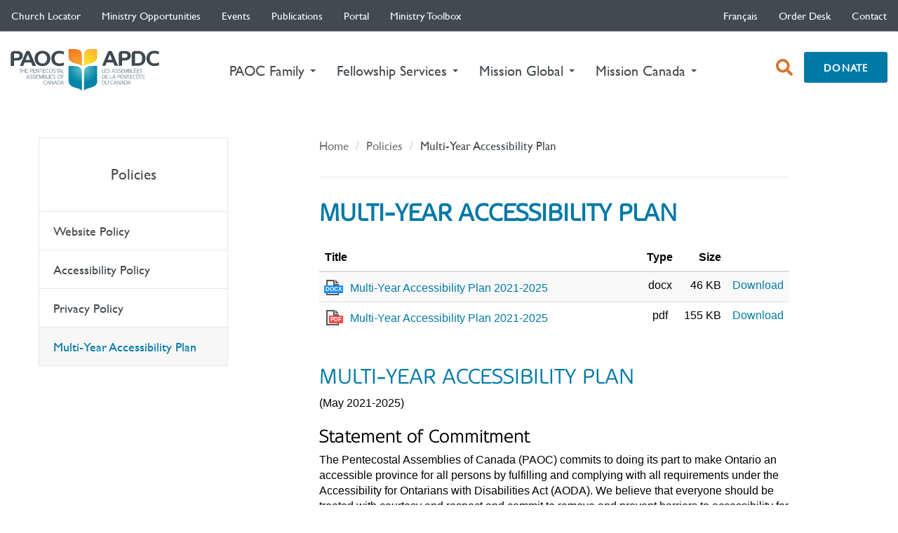

--- FILE ---
content_type: text/html; charset=utf-8
request_url: https://paoc.org/policies/multi-year-accessibility-plan
body_size: 19831
content:
 <!DOCTYPE html> <html lang="en"> <head> <meta charset="utf-8"> <meta http-equiv="X-UA-Compatible" content="IE=edge"> <meta name="viewport" content="initial-scale=1.0, maximum-scale=5.0, width=device-width"> <meta name="apple-mobile-web-app-capable" content="yes" /> <meta name="apple-mobile-web-app-status-bar-style" content="black" /> <meta name="theme-color" content="rgb(67, 74, 79)"> <link rel="manifest" href="/manifest.json"> <link rel="alternate" type="application/rss+xml" title="International Missions News" href="/feeds/im-news.rss" /> <link rel="alternate" type="application/atom+xml" title="International Missions News" href="/feeds/im-news.atom" /> <link rel="alternate" type="application/rss+xml" title="Mission Canada News" href="/feeds/mc-news.rss" /> <link rel="alternate" type="application/atom+xml" title="Mission Canada News" href="/feeds/mc-news.atom" />  <style>
        .visuallyhidden {
            border: 0;
            clip: rect(0 0 0 0);
            height: 1px;
            margin: -1px;
            overflow: hidden;
            padding: 0;
            position: absolute;
            width: 1px;
        }
        @media (max-width: 992px) {
            header section.search.visible {
                margin-top:5%;
                position:relative;
                z-index:200;
            }
         }
        @media (max-width: 768px) {
            header section.search.visible {
                margin-top: 0%;
                position: relative;
                z-index: 200;
                display:block !important;
                margin-bottom:5px;
                height:68px;
            }
            .big-form .form-group, .search-form .form-group {
                padding-top: 0.5%;
                padding-bottom: 0.5%;
            }

        }
        @media (max-width: 520px) {
            header section.search.visible {
                height: 58px;
            }

            section.search .big-form {
                margin: 8px 0 !important;
            }
        }
        @media (max-width: 520px){
            header section.search.visible {
            height: 50px;
            }
            section.search .big-form {
                margin: 2px 0 !important;
            }
        }

        @media screen and (max-width: 990px) and (min-width: 768px) {
            #ctSearchFormGroup {
            margin-top: 5% !important;
            }
        }
        /*css for skip to main content link*/
        .screenreader-text {
            position: absolute;
            left: -999px;
            width: 1px;
            height: 1px;
            top: auto;
        }

            .screenreader-text:focus {
                color: black;
                display: inline-block;
                height: auto;
                width: auto;
                position: static;
                margin: auto;
            }
            /*css for skip to main content link ends*/
    </style> <script async src="https://www.googletagmanager.com/gtag/js?id=UA-9259380-1"></script> <script>
        window.dataLayer = window.dataLayer || [];
        function g() {

            dataLayer.push(arguments);

        }
        g('js', new Date());
        g('config', 'UA-9259380-1', {
            'cookie_name': 'gc',
            'cookie_domain': 'paoc.org',
            'cookie_expires': 2419200
        });
    </script> <link href="/ResourcePackages/PAOC/assets/dist/css/main.min.css" rel="stylesheet" type="text/css" /><link href="/ResourcePackages/PAOC/assets/dist/css/paoc.min.css" rel="stylesheet" type="text/css" /> <link href="/ResourcePackages/PAOC/assets/dist/css/slick.css" rel="stylesheet" type="text/css" /><link href="/ResourcePackages/PAOC/assets/dist/css/slick-theme.css" rel="stylesheet" type="text/css" /><link href="/ResourcePackages/PAOC/assets/dist/css/fa-svg-with-js.css" rel="stylesheet" type="text/css" /> <script src="https://ajax.googleapis.com/ajax/libs/jquery/3.3.1/jquery.min.js"></script> <link rel="stylesheet" media="screen and (max-width: 992px)" href="/ResourcePackages/PAOC/assets/dist/css/paocm.min.css" /> <title>
	Multi-Year Accessibility Plan
</title><meta name="Generator" content="Sitefinity 15.2.8423.0 DX" /><link rel="canonical" href="https://paoc.org/policies/multi-year-accessibility-plan" /><meta name="viewport" content="width=device-width, initial-scale=1.0" /><script type="text/javascript">
	(function() {var _rdDeviceWidth = (window.innerWidth > 0) ? window.innerWidth : screen.width;var _rdDeviceHeight = (window.innerHeight > 0) ? window.innerHeight : screen.height;var _rdOrientation = (window.width > window.height) ? 'landscape' : 'portrait';})();
</script></head> <body class="paoc en"> <a id='skip-nav' class='screenreader-text' href='#main-content'>
        Skip to Main Content
    </a>  <script>
        (function () {
            var cx = '010719137226886078531:_ya7pgsssqy';
            var gcse = document.createElement('script');
            gcse.type = 'text/javascript';
            gcse.async = true;
            gcse.src = 'https://cse.google.com/cse.js?cx=' + cx;
            var s = document.getElementsByTagName('script')[0];
            s.parentNode.insertBefore(gcse, s);
        })();
    </script> <header> <nav class="navbar subnav hidden-xs hidden-sm"> <div class="container"> <div class="subnav-wrap"> <div> 




<ul class="nav navbar-nav navbar-left">
    

    <li class="">
        <a href="/church-locator" target="_self">Church Locator </a>
    </li>
    <li class="">
        <a href="/opportunities" target="_self">Ministry Opportunities </a>
    </li>
    <li class="">
        <a href="/events" target="_self">Events </a>
    </li>
    <li class="">
        <a href="/publications" target="_self">Publications </a>
    </li>
    <li class="">
        <a href="/portal" target="_self">Portal </a>
    </li>
    <li class="">
        <a href="/ministry-toolbox" target="_self">Ministry Toolbox </a>
    </li>
</ul>








 </div> <div> <ul class="nav navbar-nav"> <li>


	    <a href="" onclick="openLink('fr'); return false;" class="">fran&#231;ais</a>




</li> </ul> 




<ul class="nav navbar-nav">
    

    <li class="">
        <a href="/order-desk" target="_blank">Order Desk </a>
    </li>
    <li class="">
        <a href="/contact" target="_self">Contact </a>
    </li>
</ul>





 
 </div> </div><!-- /.navbar-collapse --> </div><!-- /.container-fluid --> </nav> <div class="container hidden-xs hidden-sm"> <section class="head-flex"> <div> <a href="/" class="logo">The Pentecostal Assemblies of Canada</a> </div> 


<script>
    $(document).ready(function () {
        $(".dropdown").keydown(function (e) {
            if (e.keyCode == 13 || e.keyCode == 9) {
                var className = $(this).attr('data-submenu-id');
                var elementToFocus = $('div.' + className).children().find('a.logo');                
                $(elementToFocus).eq(0).focus();
            }
        });       
    });  
    $(window).on('load', function () {      
        $('ul.sub-nav-wrap').on("keyup", "li", function (e) {
            var currentElement = $(this);
            if (($(this)).is(":last-child")) {
                if (e.keyCode == 9) {      
                    if (currentElement.children("ul.dropdown-menu").length > 0) {
                        $(currentElement).children("ul.dropdown-menu").css('display', 'block');
                        var target = (e.target.closest('li'));
                        var targetParentClassList = target.parentElement.classList;
                        var dropdownClass = false;
                        targetParentClassList.forEach(function (item) {
                            if (item == "dropdown-menu") {
                                dropdownClass = true;
                            }
                        });
                        if ((target.nextElementSibling == null) && (dropdownClass == true))
                        {
                            target.parentElement.style.display = "none";
                            var mainParent = e.target.closest('.main-subnav');
                            $('.main-subnav').removeClass("active");
                            var classList = mainParent.nextElementSibling.classList;
                            var current;
                            classList.forEach(function (item) {
                                if (item != "active" && item != "main-subnav") {
                                    current = item;
                                }
                            });
                            window.setTimeout(function () {
                                $('li.dropdown[data-submenu-id="' + current + '"]').children('a').focus();
                            }, 0); 
                       }
                    }
                    else {
                        if (currentElement.parent().hasClass("dropdown-menu")) {
                            $(currentElement.parent()).css('display', 'none');
                            var current;
                            var parentDiv = (currentElement.parent().closest('.main-subnav'));
                            var classList = (parentDiv.attr("class").split(/\s+/));
                            classList.forEach(function (item) {
                                if (item != "active" && item != "main-subnav") {
                                    current = item;
                                }
                            });
                            window.setTimeout(function () {
                                $('li.dropdown[data-submenu-id="' + current + '"]').next('li:target').focus();
                            }, 0); 

                        }
                        else {
                            var parentDiv = (currentElement.parent().closest('.main-subnav'));
                            parentDiv.removeClass("active");
                            parentDiv.closest('div').next().focus();
                            var nextparent = (parentDiv.closest('div').next());
                            var classList = (nextparent.attr("class").split(/\s+/));
                            var current;
                            classList.forEach(function (item) {
                                if (item != "active" || item != "main-subnav") {
                                    current = item;
                                }
                            });
                            if (current != null && current != undefined) {
                                window.setTimeout(function () {
                                    $('li.dropdown[data-submenu-id="' + current + '"]').children('a').focus();
                                }, 0);
                            }
                        }                                       
                   }
                }
            }
            else {                
                if (e.keyCode == 9) {
                    if (currentElement.children("ul").length > 0) {
                        $('ul.dropdown-menu').css('display', 'none');
                        $(currentElement).children("ul.dropdown-menu").css('display', 'block');
                        $(currentElement).children("ul.dropdown-menu > li").first().focus();
                    }
                    else {
                        $('ul.dropdown-menu').css('display', 'none');
                    }
                }
            }
        });


    });
</script>


<nav>
  <ul class="nav navbar-nav main-nav">
    

  <li class="dropdown " data-submenu-id='paoc-family'>
    <a href="/family" target="_self">
      <em>PAOC Family </em>
      <span class="caret"></span>
    </a>
  </li>
  <li class="dropdown " data-submenu-id='fellowship-services'>
    <a href="/services" target="_self">
      <em>Fellowship Services </em>
      <span class="caret"></span>
    </a>
  </li>
  <li class="dropdown " data-submenu-id='mission-global'>
    <a href="/mission-global" target="_self">
      <em>Mission Global </em>
      <span class="caret"></span>
    </a>
  </li>
  <li class="dropdown " data-submenu-id='mission-canada'>
    <a href="/canada" target="_self">
      <em>Mission Canada </em>
      <span class="caret"></span>
    </a>
  </li>
  </ul>
</nav>





 <nav> <ul class="nav navbar-nav donate-nav"> <li><a href="#" class="open-search" aria-label="open search box"><span class="sr-only">open search box</span><i class="fa fa-search" aria-hidden="true"></i></a></li> <li>

<div class="content-block" >
    <div ><a class="btn btn-donate btn-solid" href="/donate">Donate</a></div>    

</div></li> </ul> </nav> </section> </div> 





<script id="main-dropdown-template" type="text/x-handlebars-template">
  {{#each departments}}
  <div class="main-subnav {{key}}">
    <div class="container">
      <div class="head-flex">
        <div>
          <a href="{{url}}" class="logo">{{title}}</a>
        </div>
        <nav>
          <div class="nav-right">
            <ul class="sub-nav-wrap">
              {{#each items}}
              <li>
                {{#if current}}
                  <a href="{{url}}" target="{{target}}" class="current" {{{rel}}}>
                    {{title}}
                    {{#if items}}
                    <i class="fa fa-chevron-right pull-right" aria-hidden="true"></i>
                    {{/if}}
                  </a>
                {{else}}
                  <a href="{{url}}" target="{{target}}" {{{rel}}}>
                    {{title}}
                    {{#if items}}
                    <i class="fa fa-chevron-right pull-right" aria-hidden="true"></i>
                    {{/if}}
                  </a>
                {{/if}}
                {{#if items}}
                <ul class="dropdown-menu">
                  {{#each items}}
                  <li>
                    {{#if current}}
                      <a href="{{url}}" target="{{target}}" class="current" {{{rel}}}>{{title}}</a>
                    {{else}}
                      <a href="{{url}}" target="{{target}}" {{{rel}}}>{{title}}</a>
                    {{/if}}
                  </li>
                  {{/each}}
                </ul>
                {{/if}}
              </li>
              {{/each}}
            </ul>
          </div>
        </nav>
        <div class="spacer"></div>
      </div>
    </div>
  </div>
  {{/each}}
</script>

<script id="main-mobile-template" type="text/x-handlebars-template">
  
    <nav>
        
        <div class="nav-header">
            
            <a href="#" class="pull-left nav-back">
                <i class="fa fa-chevron-left" aria-hidden="true"></i>
                <span class="sr-only">Previous Navigation</span>
            </a>
            <a href="#" class="pull-right nav-search" id="nav-search">
                <i class="fa fa-search" aria-hidden="true"></i>
                <span class="sr-only">Search</span>
            </a>
            <span>The Pentecostal Assemblies of Canada</span>
        </div>
            <div class="nav-wrap">
                <ul class="nav nav-root" data-title="The Pentecostal Assemblies of Canada">

                    {{#each departments}}
                    {{> mobileItem}}
                    {{/each}}

                    {{#each nav}}
                    {{> mobileItem}}
                    {{/each}}

                </ul>
            </div>
    </nav>

</script>

<script id="main-mobile-partial" type="text/x-handlebars-template">
  {{#if current}}
  <li class="active">
    <a href="{{url}}" target="{{target}}" data-title="{{title}}" {{{rel}}}>
      {{title}}
      {{#if items}}
      <i class="fa fa-chevron-right pull-right" aria-hidden="true"></i>
      {{/if}}
    </a>
    {{#if items}}
    <ul class="nav">
      {{#each items}}
        {{> mobileItem}}
      {{/each}}
    </ul>
    {{/if}}
  </li>
  {{else}}
  <li>
    <a href="{{url}}" target="{{target}}" data-title="{{title}}" {{{rel}}}>
      {{title}}
      {{#if items}}
      <i class="fa fa-chevron-right pull-right" aria-hidden="true"></i>
      {{/if}}
    </a>
    {{#if items}}
    <ul class="nav">
      {{#each items}}
      {{> mobileItem}}
      {{/each}}
    </ul>
    {{/if}}
  </li>
  {{/if}}

</script>

<script type="text/javascript">

  var nav = {"departments":[{"key":"paoc-family","url":"/family","target":"_self","title":"PAOC Family","rel":"","items":[{"key":null,"url":"/family","target":"_self","title":"PAOC Family Home","rel":"","items":null,"locale":false,"current":false},{"key":null,"url":"/family/who-we-are","target":"_self","title":"Who We Are","rel":"","items":[{"key":null,"url":"/family/who-we-are/about","target":"_self","title":"About the PAOC","rel":"","items":null,"locale":false,"current":false},{"key":null,"url":"/family/who-we-are/general-executive","target":"_self","title":"General Executive","rel":"","items":null,"locale":false,"current":false},{"key":null,"url":"/family/who-we-are/district-offices","target":"_self","title":"District Offices","rel":"","items":null,"locale":false,"current":false},{"key":null,"url":"/family/who-we-are/bible-colleges-seminaries","target":"_self","title":"Bible Colleges & Seminaries","rel":"","items":null,"locale":false,"current":false},{"key":null,"url":"/family/who-we-are/associate-organizations","target":"_self","title":"Associate Organizations","rel":"","items":null,"locale":false,"current":false}],"locale":false,"current":false},{"key":null,"url":"/family/what-we-believe","target":"_self","title":"What We Believe","rel":"","items":null,"locale":false,"current":false},{"key":null,"url":"/family/what-we-do","target":"_self","title":"What We Do","rel":"","items":null,"locale":false,"current":false},{"key":null,"url":"/family/annual-initiatives","target":"_self","title":"Annual Strategic Initiatives","rel":"","items":[{"key":null,"url":"/family/annual-initiatives/4-14","target":"_self","title":"4-14 Initiative (April)","rel":"","items":[{"key":null,"url":"/family/annual-initiatives/4-14/resources","target":"_self","title":"Resources","rel":"","items":null,"locale":false,"current":false}],"locale":false,"current":false},{"key":null,"url":"/family/annual-initiatives/pentecost-sunday","target":"_self","title":"Pentecost Sunday (Spring)","rel":"","items":null,"locale":false,"current":false},{"key":null,"url":"/family/annual-initiatives/transforming-canada-together","target":"_self","title":"Transforming Canada Together (July)","rel":"","items":[{"key":null,"url":"/family/annual-initiatives/transforming-canada-together/stories","target":"_self","title":"Stories","rel":"","items":null,"locale":false,"current":false},{"key":null,"url":"/family/annual-initiatives/transforming-canada-together/share","target":"_self","title":"Share","rel":"","items":null,"locale":false,"current":false},{"key":null,"url":"/family/annual-initiatives/transforming-canada-together/pray","target":"_self","title":"Pray","rel":"","items":null,"locale":false,"current":false},{"key":null,"url":"/family/annual-initiatives/transforming-canada-together/sing","target":"_self","title":"Sing","rel":"","items":null,"locale":false,"current":false},{"key":null,"url":"/family/annual-initiatives/transforming-canada-together/envision","target":"_self","title":"Envision","rel":"","items":null,"locale":false,"current":false},{"key":null,"url":"/family/annual-initiatives/transforming-canada-together/act","target":"_self","title":"Act","rel":"","items":[{"key":null,"url":"/family/annual-initiatives/transforming-canada-together/act/impacting-our-nation","target":"_self","title":"Impacting our Nation","rel":"","items":null,"locale":false,"current":false},{"key":null,"url":"/family/annual-initiatives/transforming-canada-together/act/community-outreach-ideas","target":"_self","title":"Community Outreach Ideas","rel":"","items":null,"locale":false,"current":false},{"key":null,"url":"/family/annual-initiatives/transforming-canada-together/act/stories","target":"_self","title":"Stories","rel":"","items":null,"locale":false,"current":false}],"locale":false,"current":false},{"key":null,"url":"/family/annual-initiatives/transforming-canada-together/go","target":"_self","title":"Go","rel":"","items":null,"locale":false,"current":false}],"locale":false,"current":false},{"key":null,"url":"/family/annual-initiatives/erdo-world-hunger","target":"_self","title":"World Hunger, ERDO (Oct)","rel":"","items":null,"locale":false,"current":false},{"key":null,"url":"/family/annual-initiatives/thepersecutedchurch","target":"_blank","title":"The Persecuted Church (Nov)","rel":"rel=\"noopener\"","items":null,"locale":false,"current":false}],"locale":false,"current":false},{"key":null,"url":"/family/archives","target":"_self","title":"Archives","rel":"","items":[{"key":null,"url":"/family/archives/about","target":"_self","title":"About the Archives","rel":"","items":null,"locale":false,"current":false},{"key":null,"url":"/family/archives/news","target":"_self","title":"News","rel":"","items":null,"locale":false,"current":false},{"key":null,"url":"/family/archives/get-involved","target":"_self","title":"Get Involved","rel":"","items":null,"locale":false,"current":false},{"key":null,"url":"/family/archives/from-the-collection","target":"_self","title":"From the Collection","rel":"","items":null,"locale":false,"current":false},{"key":null,"url":"/family/archives/archival-resources","target":"_self","title":"Archival Resources","rel":"","items":null,"locale":false,"current":false},{"key":null,"url":"/family/archives/academic-resources","target":"_self","title":"Academic Resources","rel":"","items":null,"locale":false,"current":false},{"key":null,"url":"/family/archives/photo-id-project","target":"_self","title":"Photo ID Project","rel":"","items":null,"locale":false,"current":false},{"key":null,"url":"/family/archives/contact","target":"_self","title":"Contact","rel":"","items":null,"locale":false,"current":false}],"locale":false,"current":false},{"key":null,"url":"/family/general-superintendent","target":"_self","title":"From the General Superintendent","rel":"","items":[{"key":null,"url":"/family/general-superintendent/news","target":"_self","title":"News","rel":"","items":null,"locale":false,"current":false},{"key":null,"url":"/family/general-superintendent/racial-unity-justice-inclusion","target":"_self","title":"Racial Unity, Justice & Inclusion","rel":"","items":null,"locale":false,"current":false}],"locale":false,"current":false},{"key":null,"url":"/family/history-of-the-fellowship","target":"_self","title":"History of the Fellowship","rel":"","items":null,"locale":false,"current":false},{"key":null,"url":"/family/the-loop","target":"_self","title":"The Loop","rel":"","items":null,"locale":false,"current":false},{"key":null,"url":"/family/prayer","target":"_self","title":"PAOC Prayer","rel":"","items":null,"locale":false,"current":false},{"key":null,"url":"/family/2020","target":"_self","title":"2020 Initiative","rel":"","items":[{"key":null,"url":"/family/2020/spiritual","target":"_self","title":"Spiritual Vitality","rel":"","items":null,"locale":false,"current":false},{"key":null,"url":"/family/2020/theological","target":"_self","title":"Theological Vitality","rel":"","items":null,"locale":false,"current":false},{"key":null,"url":"/family/2020/missional","target":"_self","title":"Missional Vitality","rel":"","items":null,"locale":false,"current":false}],"locale":false,"current":false},{"key":null,"url":"/family/testimony-magazine","target":"_self","title":"testimony Magazine","rel":"","items":null,"locale":false,"current":false},{"key":null,"url":"/family/multiplynetwork","target":"_blank","title":"Multiply Network","rel":"rel=\"noopener\"","items":null,"locale":false,"current":false}],"locale":false,"current":false},{"key":"fellowship-services","url":"/services","target":"_self","title":"Fellowship Services","rel":"","items":[{"key":null,"url":"/services","target":"_self","title":"Fellowship Services Home","rel":"","items":null,"locale":false,"current":false},{"key":null,"url":"/services/desk-of-the-general-secretary-treasurer","target":"_self","title":"Desk of the General Secretary Treasurer","rel":"","items":[{"key":null,"url":"/services/desk-of-the-general-secretary-treasurer/audited-statements","target":"_self","title":"Audited Statements","rel":"","items":null,"locale":false,"current":false},{"key":null,"url":"/services/desk-of-the-general-secretary-treasurer/constitutions","target":"_self","title":"Constitutions","rel":"","items":null,"locale":false,"current":false},{"key":null,"url":"/services/desk-of-the-general-secretary-treasurer/fellowship-statistics","target":"_self","title":"Fellowship Statistics","rel":"","items":null,"locale":false,"current":false},{"key":null,"url":"/services/desk-of-the-general-secretary-treasurer/ministers-assistance-fund","target":"_self","title":"Minister's Assistance Fund","rel":"","items":null,"locale":false,"current":false},{"key":null,"url":"/services/desk-of-the-general-secretary-treasurer/paoc-foundation","target":"_self","title":"PAOC Foundation","rel":"","items":null,"locale":false,"current":false},{"key":null,"url":"/services/desk-of-the-general-secretary-treasurer/position-papers-and-statements","target":"_self","title":"Position Papers and Statements","rel":"","items":null,"locale":false,"current":false}],"locale":false,"current":false},{"key":null,"url":"/services/church-toolbox","target":"_self","title":"Ministry Toolbox","rel":"","items":null,"locale":false,"current":false},{"key":null,"url":"/services/credential-resources","target":"_self","title":"Credential Resources","rel":"","items":[{"key":null,"url":"/services/credential-resources/bible-colleges-seminaries","target":"_self","title":"Bible Colleges & Seminaries","rel":"","items":null,"locale":false,"current":false},{"key":null,"url":"/services/credential-resources/credential-holder-care","target":"_self","title":"Credential Holder Care","rel":"","items":null,"locale":false,"current":false},{"key":null,"url":"/services/credential-resources/applications","target":"_self","title":"Credential Information","rel":"","items":null,"locale":false,"current":false},{"key":null,"url":"/services/credential-resources/credential-renewal","target":"_self","title":"Credential Renewal","rel":"","items":null,"locale":false,"current":false},{"key":null,"url":"/services/credential-resources/district-offices","target":"_self","title":"District Offices","rel":"","items":null,"locale":false,"current":false},{"key":null,"url":"/services/credential-resources/code-of-ethics","target":"_self","title":"Ministerial Code of Ethics","rel":"","items":null,"locale":false,"current":false}],"locale":false,"current":false},{"key":null,"url":"/services/pension","target":"_self","title":"Pensions","rel":"","items":[{"key":null,"url":"/services/pension/about","target":"_self","title":"About","rel":"","items":null,"locale":false,"current":false},{"key":null,"url":"/services/pension/defined-benefit","target":"_self","title":"Defined Benefit (DB) Pension","rel":"","items":[{"key":null,"url":"/services/pension/defined-benefit/benefit-payments","target":"_self","title":"Benefit Payments","rel":"","items":null,"locale":false,"current":false},{"key":null,"url":"/services/pension/defined-benefit/contributions","target":"_self","title":"Contributions","rel":"","items":null,"locale":false,"current":false},{"key":null,"url":"/services/pension/defined-benefit/db-employer-info-package","target":"_self","title":"Employer Info Package","rel":"","items":null,"locale":false,"current":false},{"key":null,"url":"/services/pension/defined-benefit/enrolment","target":"_self","title":"Enrolment","rel":"","items":null,"locale":false,"current":false},{"key":null,"url":"/services/pension/defined-benefit/exiting-the-fund","target":"_self","title":"Exiting the Fund","rel":"","items":null,"locale":false,"current":false},{"key":null,"url":"/services/pension/defined-benefit/faq","target":"_self","title":"FAQ","rel":"","items":null,"locale":false,"current":false},{"key":null,"url":"/services/pension/defined-benefit/docs","target":"_self","title":"Forms & Documents","rel":"","items":null,"locale":false,"current":false},{"key":null,"url":"/services/pension/defined-benefit/fund-basics","target":"_self","title":"Fund Basics","rel":"","items":null,"locale":false,"current":false},{"key":null,"url":"/services/pension/defined-benefit/db-pension-brochure","target":"_self","title":"Pension Brochure","rel":"","items":null,"locale":false,"current":false},{"key":null,"url":"/services/pension/defined-benefit/portal","target":"_self","title":"Pension Portal","rel":"","items":null,"locale":false,"current":false}],"locale":false,"current":false},{"key":null,"url":"/services/pension/faq---db-dc","target":"_self","title":"General DB FAQ","rel":"","items":null,"locale":false,"current":false},{"key":null,"url":"/services/pension/pension-registration","target":"_self","title":"Portal Registration","rel":"","items":[{"key":null,"url":"/services/pension/pension-registration/pension-member-registration","target":"_self","title":"Pension Member Registration","rel":"","items":null,"locale":false,"current":false},{"key":null,"url":"/services/pension/pension-registration/pension-employer-registration","target":"_self","title":"Pension Employer Registration","rel":"","items":null,"locale":false,"current":false}],"locale":false,"current":false},{"key":null,"url":"/services/pension/group-rrsp-program","target":"_blank","title":"Group RRSP Program","rel":"rel=\"noopener\"","items":null,"locale":false,"current":false},{"key":null,"url":"/services/pension/contact","target":"_self","title":"Contact","rel":"","items":null,"locale":false,"current":false}],"locale":false,"current":false},{"key":null,"url":"/services/PFSG","target":"_self","title":"Pentecostal Financial Services Group (PFSG)","rel":"","items":null,"locale":false,"current":false},{"key":null,"url":"/services/stewardship","target":"_self","title":"Stewardship Services","rel":"","items":[{"key":null,"url":"/services/stewardship/about","target":"_self","title":"About Stewardship Services","rel":"","items":null,"locale":false,"current":false},{"key":null,"url":"/services/stewardship/annuities","target":"_self","title":"Annuities","rel":"","items":null,"locale":false,"current":false},{"key":null,"url":"/services/stewardship/legacy-gifts","target":"_self","title":"Legacy Gifts","rel":"","items":null,"locale":false,"current":false},{"key":null,"url":"/services/stewardship/securities","target":"_self","title":"Securities","rel":"","items":null,"locale":false,"current":false}],"locale":false,"current":false},{"key":null,"url":"/services/portal","target":"_self","title":"Portal","rel":"","items":null,"locale":false,"current":false}],"locale":false,"current":false},{"key":"mission-global","url":"/mission-global","target":"_self","title":"Mission Global","rel":"","items":[{"key":null,"url":"/mission-global","target":"_self","title":"Mission Global Home","rel":"","items":null,"locale":false,"current":false},{"key":null,"url":"/mission-global/global-workers","target":"_self","title":"Global Workers","rel":"","items":null,"locale":false,"current":false},{"key":null,"url":"/mission-global/global-volunteers","target":"_self","title":"Global Volunteers","rel":"","items":null,"locale":false,"current":false},{"key":null,"url":"/mission-global/projects","target":"_self","title":"Global Projects","rel":"","items":null,"locale":false,"current":false},{"key":null,"url":"/mission-global/opportunities","target":"_self","title":"Global Opportunities","rel":"","items":null,"locale":false,"current":false}],"locale":false,"current":false},{"key":"mission-canada","url":"/canada","target":"_self","title":"Mission Canada","rel":"","items":[{"key":null,"url":"/canada","target":"_self","title":"Mission Canada Home","rel":"","items":null,"locale":false,"current":false},{"key":null,"url":"/canada/news","target":"_self","title":"Canada View","rel":"","items":null,"locale":false,"current":false},{"key":null,"url":"/canada/workers","target":"_self","title":"Workers & Projects","rel":"","items":null,"locale":false,"current":false},{"key":null,"url":"/canada/missional-opportunities","target":"_self","title":"Mission Opportunities","rel":"","items":[{"key":null,"url":"/canada/missional-opportunities/all-opportunities","target":"_self","title":"All Opportunities","rel":"","items":null,"locale":false,"current":false},{"key":null,"url":"/canada/missional-opportunities/next-gen-campus","target":"_self","title":"Next Gen: SERVE Campus","rel":"","items":[{"key":null,"url":"/canada/missional-opportunities/next-gen-campus/serve-campus-worker-ufv","target":"_self","title":"SERVE Campus Worker UFV","rel":"","items":null,"locale":false,"current":false},{"key":null,"url":"/canada/missional-opportunities/next-gen-campus/serve-campus-worker-brandon-u","target":"_self","title":"SERVE Campus Worker Brandon U","rel":"","items":null,"locale":false,"current":false},{"key":null,"url":"/canada/missional-opportunities/next-gen-campus/serve-campus-worker-sfu-surrey","target":"_self","title":"SERVE Campus Worker SFU Surrey","rel":"","items":null,"locale":false,"current":false},{"key":null,"url":"/canada/missional-opportunities/next-gen-campus/serve-campus-worker-mcgill","target":"_self","title":"SERVE Campus Worker McGill","rel":"","items":null,"locale":false,"current":false},{"key":null,"url":"/canada/missional-opportunities/next-gen-campus/serve-campus-worker-uottawa","target":"_self","title":"SERVE Campus Worker University of Ottawa","rel":"","items":null,"locale":false,"current":false},{"key":null,"url":"/canada/missional-opportunities/next-gen-campus/serve-campus-worker-red-river-college","target":"_self","title":"SERVE Campus Worker Red River College","rel":"","items":null,"locale":false,"current":false}],"locale":false,"current":false},{"key":null,"url":"/canada/missional-opportunities/indigenous-canadians","target":"_self","title":"Indigenous Peoples","rel":"","items":[{"key":null,"url":"/canada/missional-opportunities/indigenous-canadians/regional-coordinator","target":"_self","title":"Regional Coordinator","rel":"","items":null,"locale":false,"current":false}],"locale":false,"current":false},{"key":null,"url":"/canada/missional-opportunities/cultural-ministries","target":"_self","title":"Cultural Ministries","rel":"","items":[{"key":null,"url":"/canada/missional-opportunities/cultural-ministries/nnn-cross-cultural-workers","target":"_self","title":"NNN Cross Cultural Workers","rel":"","items":null,"locale":false,"current":false},{"key":null,"url":"/canada/missional-opportunities/cultural-ministries/nnn-cross-cultural-evangelist-ottawa-gatineau","target":"_self","title":"NNN Cross-Cultural Evangelist Ottawa/Gatineau","rel":"","items":null,"locale":false,"current":false},{"key":null,"url":"/canada/missional-opportunities/cultural-ministries/nnn-cross-cultural-evangelist-laval-montreal","target":"_self","title":"NNN Cross-Cultural Evangelist Laval/Montreal","rel":"","items":null,"locale":false,"current":false},{"key":null,"url":"/canada/missional-opportunities/cultural-ministries/nnn-cross-cultural-evangelist-metro-vancouver","target":"_self","title":"NNN Cross-Cultural Evangelist Metro Vancouver","rel":"","items":null,"locale":false,"current":false},{"key":null,"url":"/canada/missional-opportunities/cultural-ministries/nnn-cross-cultural-evangelist-toronto","target":"_self","title":"NNN Cross-Cultural Evangelist Toronto","rel":"","items":null,"locale":false,"current":false},{"key":null,"url":"/canada/missional-opportunities/cultural-ministries/nnn-cross-cultural-evangelist-calgary","target":"_self","title":"NNN Cross-Cultural Evangelist Calgary","rel":"","items":null,"locale":false,"current":false}],"locale":false,"current":false},{"key":null,"url":"/canada/missional-opportunities/quebec-and-francophone-canada","target":"_self","title":"Québec and Francophone Canada","rel":"","items":[{"key":null,"url":"/canada/missional-opportunities/quebec-and-francophone-canada/québec-short-term-missions-trip","target":"_self","title":"Québec Short Term Missions Trip","rel":"","items":null,"locale":false,"current":false}],"locale":false,"current":false},{"key":null,"url":"/canada/missional-opportunities/engage-today","target":"_self","title":"Engage Today","rel":"","items":null,"locale":false,"current":false}],"locale":false,"current":false},{"key":null,"url":"/canada/priorities","target":"_self","title":"Priorities","rel":"","items":null,"locale":false,"current":false},{"key":null,"url":"/canada/initiatives","target":"_self","title":"National Initiatives","rel":"","items":[{"key":null,"url":"/canada/initiatives/4-14-initiative","target":"_self","title":"4-14 Initiative","rel":"","items":null,"locale":false,"current":false},{"key":null,"url":"/canada/initiatives/nnnetwork","target":"_self","title":"NNNetwork","rel":"","items":null,"locale":false,"current":false},{"key":null,"url":"/canada/initiatives/red-frogs-support-network-canada","target":"_self","title":"Red Frogs Support Network Canada","rel":"","items":null,"locale":false,"current":false},{"key":null,"url":"/canada/initiatives/transforming-canada-together","target":"_self","title":"Transforming Canada Together","rel":"","items":null,"locale":false,"current":false}],"locale":false,"current":false},{"key":null,"url":"/canada/about","target":"_self","title":"About Mission Canada","rel":"","items":[{"key":null,"url":"/canada/about/about-us","target":"_self","title":"About Us","rel":"","items":null,"locale":false,"current":false},{"key":null,"url":"/canada/about/staff","target":"_self","title":"Staff","rel":"","items":null,"locale":false,"current":false}],"locale":false,"current":false},{"key":null,"url":"/canada/worker-videos","target":"_self","title":"Videos","rel":"","items":null,"locale":false,"current":false}],"locale":false,"current":false}],"nav":[{"key":"church-locator","url":"/church-locator","target":"_self","title":"Church Locator","rel":"","items":null,"locale":false,"current":false},{"key":"ministry-opportunities","url":"/opportunities","target":"_self","title":"Ministry Opportunities","rel":"","items":[{"key":null,"url":"/opportunities","target":"_self","title":"Ministry Opportunities Home","rel":"","items":null,"locale":false,"current":false},{"key":null,"url":"/opportunities/new","target":"_self","title":"New Ministry Opportunity","rel":"","items":null,"locale":false,"current":false}],"locale":false,"current":false},{"key":"events","url":"/events","target":"_self","title":"Events","rel":"","items":[{"key":null,"url":"/events","target":"_self","title":"Events Home","rel":"","items":null,"locale":false,"current":false},{"key":null,"url":"/events/general-conference-2024","target":"_self","title":"General Conference 2024","rel":"","items":[{"key":null,"url":"/events/general-conference-2024/welcome","target":"_self","title":"Welcome","rel":"","items":null,"locale":false,"current":false},{"key":null,"url":"/events/general-conference-2024/conference-sponsors-exhibitors","target":"_self","title":"Conference Sponsors & Exhibitors","rel":"","items":null,"locale":false,"current":false},{"key":null,"url":"/events/general-conference-2024/schedule","target":"_self","title":"Schedule","rel":"","items":null,"locale":false,"current":false},{"key":null,"url":"/events/general-conference-2024/strategic-hubs","target":"_self","title":"Strategic Hubs","rel":"","items":[{"key":null,"url":"/events/general-conference-2024/strategic-hubs/all","target":"_self","title":"All","rel":"","items":null,"locale":false,"current":false},{"key":null,"url":"/events/general-conference-2024/strategic-hubs/next-gen-discipleship-mentoring","target":"_self","title":"Next Gen Discipleship & Mentoring","rel":"","items":null,"locale":false,"current":false},{"key":null,"url":"/events/general-conference-2024/strategic-hubs/leading-the-church-in-a-global-context","target":"_self","title":"Leading The Church In A Global Context","rel":"","items":null,"locale":false,"current":false},{"key":null,"url":"/events/general-conference-2024/strategic-hubs/building-a-prayer-movement","target":"_self","title":"Building a Prayer Movement","rel":"","items":null,"locale":false,"current":false},{"key":null,"url":"/events/general-conference-2024/strategic-hubs/renewing--everyone--evangelism","target":"_self","title":"Renewing \"EveryOne\" Evangelism","rel":"","items":null,"locale":false,"current":false},{"key":null,"url":"/events/general-conference-2024/strategic-hubs/call-to-canadian-gaps","target":"_self","title":"Call to Canadian Gaps","rel":"","items":null,"locale":false,"current":false},{"key":null,"url":"/events/general-conference-2024/strategic-hubs/vital-churches-multiply","target":"_self","title":"Vital Churches Multiply","rel":"","items":null,"locale":false,"current":false}],"locale":false,"current":false},{"key":null,"url":"/events/general-conference-2024/plenary-speakers","target":"_self","title":"Plenary Speakers","rel":"","items":null,"locale":false,"current":false},{"key":null,"url":"/events/general-conference-2024/recorded-sessions","target":"_self","title":"Recorded Sessions","rel":"","items":null,"locale":false,"current":false},{"key":null,"url":"/events/general-conference-2024/minutes","target":"_self","title":"Minutes","rel":"","items":null,"locale":false,"current":false}],"locale":false,"current":false},{"key":null,"url":"/events/the-pension-fund-meeting-2022","target":"_self","title":"Pension Fund Meeting 2022","rel":"","items":[{"key":null,"url":"/events/the-pension-fund-meeting-2022/welcome","target":"_self","title":"Welcome","rel":"","items":null,"locale":false,"current":false},{"key":null,"url":"/events/the-pension-fund-meeting-2022/registration","target":"_self","title":"Registration","rel":"","items":null,"locale":false,"current":false}],"locale":false,"current":false},{"key":null,"url":"/events/general-conference-2022","target":"_self","title":"General Conference 2022","rel":"","items":[{"key":null,"url":"/events/general-conference-2022/welcome","target":"_self","title":"Welcome","rel":"","items":null,"locale":false,"current":false},{"key":null,"url":"/events/general-conference-2022/minutes","target":"_self","title":"Minutes","rel":"","items":null,"locale":false,"current":false},{"key":null,"url":"/events/general-conference-2022/speaker-profiles","target":"_self","title":"Speaker Profiles","rel":"","items":null,"locale":false,"current":false},{"key":null,"url":"/events/general-conference-2022/schedule-april-21-2022","target":"_self","title":"Schedule - April 21, 2022","rel":"","items":null,"locale":false,"current":false},{"key":null,"url":"/events/general-conference-2022/schedule-may-16-18-2022","target":"_self","title":"Schedule - May 16-18, 2022","rel":"","items":null,"locale":false,"current":false},{"key":null,"url":"/events/general-conference-2022/conference-sponsors-exhibitors","target":"_self","title":"Conference Sponsors / Exhibitors ","rel":"","items":null,"locale":false,"current":false},{"key":null,"url":"/events/general-conference-2022/conference-offering","target":"_self","title":"Conference Offering","rel":"","items":null,"locale":false,"current":false},{"key":null,"url":"/events/general-conference-2022/view-conference-online","target":"_self","title":"View Conference Sessions Online","rel":"","items":null,"locale":false,"current":false}],"locale":false,"current":false},{"key":null,"url":"/events/general-conference-2020","target":"_self","title":"General Conference 2020","rel":"","items":[{"key":null,"url":"/events/general-conference-2020/welcome","target":"_self","title":"Welcome","rel":"","items":null,"locale":false,"current":false},{"key":null,"url":"/events/general-conference-2020/conference-sponsors","target":"_self","title":"Conference Sponsors","rel":"","items":null,"locale":false,"current":false},{"key":null,"url":"/events/general-conference-2020/conference-offering","target":"_self","title":"Conference Offering","rel":"","items":null,"locale":false,"current":false},{"key":null,"url":"/events/general-conference-2020/view-entire-conference-or-segments","target":"_self","title":"View Entire Conference Or Segments","rel":"","items":null,"locale":false,"current":false},{"key":null,"url":"/events/general-conference-2020/strategic-vision-committee","target":"_self","title":"Strategic Vision Committee","rel":"","items":null,"locale":false,"current":false},{"key":null,"url":"/events/general-conference-2020/minutes","target":"_self","title":"Minutes","rel":"","items":null,"locale":false,"current":false}],"locale":false,"current":false},{"key":null,"url":"/events/general-conference-2018","target":"_self","title":"General Conference 2018","rel":"","items":[{"key":null,"url":"/events/general-conference-2018/recorded-sessions","target":"_self","title":"Recorded Sessions","rel":"","items":null,"locale":false,"current":false},{"key":null,"url":"/events/general-conference-2018/welcome","target":"_self","title":"Welcome","rel":"","items":null,"locale":false,"current":false},{"key":null,"url":"/events/general-conference-2018/minutes","target":"_self","title":"Minutes","rel":"","items":null,"locale":false,"current":false},{"key":null,"url":"/events/general-conference-2018/schedule","target":"_self","title":"Schedule","rel":"","items":null,"locale":false,"current":false},{"key":null,"url":"/events/general-conference-2018/proposed-resolutions","target":"_self","title":"Proposed Resolutions","rel":"","items":null,"locale":false,"current":false},{"key":null,"url":"/events/general-conference-2018/corporate-sponsors","target":"_self","title":"Corporate Sponsors","rel":"","items":null,"locale":false,"current":false},{"key":null,"url":"/events/general-conference-2018/venue","target":"_self","title":"Venue","rel":"","items":null,"locale":false,"current":false},{"key":null,"url":"/events/general-conference-2018/guest-profiles","target":"_self","title":"Guest Profiles","rel":"","items":null,"locale":false,"current":false}],"locale":false,"current":false},{"key":null,"url":"/events/general-conference-2016","target":"_self","title":"General Conference 2016","rel":"","items":[{"key":null,"url":"/events/general-conference-2016/welcome","target":"_self","title":"Welcome","rel":"","items":null,"locale":false,"current":false},{"key":null,"url":"/events/general-conference-2016/business-reports","target":"_self","title":"Business Reports","rel":"","items":null,"locale":false,"current":false},{"key":null,"url":"/events/general-conference-2016/minutes","target":"_self","title":"Minutes","rel":"","items":null,"locale":false,"current":false},{"key":null,"url":"/events/general-conference-2016/guest-profiles","target":"_self","title":"Plenary Speaker Profiles","rel":"","items":null,"locale":false,"current":false},{"key":null,"url":"/events/general-conference-2016/schedule","target":"_self","title":"Schedule","rel":"","items":null,"locale":false,"current":false},{"key":null,"url":"/events/general-conference-2016/sponsors","target":"_self","title":"Corporate Sponsors","rel":"","items":null,"locale":false,"current":false},{"key":null,"url":"/events/general-conference-2016/proposed-resolutions","target":"_self","title":"Proposed Resolutions","rel":"","items":null,"locale":false,"current":false},{"key":null,"url":"/events/general-conference-2016/recorded-sessions","target":"_self","title":"Recorded Sessions","rel":"","items":null,"locale":false,"current":false}],"locale":false,"current":false},{"key":null,"url":"/events/general-conference-2014","target":"_self","title":"General Conference 2014","rel":"","items":[{"key":null,"url":"/events/general-conference-2014/welcome","target":"_self","title":"Welcome","rel":"","items":null,"locale":false,"current":false},{"key":null,"url":"/events/general-conference-2014/business-reports","target":"_self","title":"Business Reports","rel":"","items":null,"locale":false,"current":false},{"key":null,"url":"/events/general-conference-2014/guest-profiles","target":"_self","title":"Guest Profiles","rel":"","items":null,"locale":false,"current":false},{"key":null,"url":"/events/general-conference-2014/agenda","target":"_self","title":"Agenda","rel":"","items":null,"locale":false,"current":false},{"key":null,"url":"/events/general-conference-2014/proposed-resolutions","target":"_self","title":"Proposed Resolutions","rel":"","items":null,"locale":false,"current":false},{"key":null,"url":"/events/general-conference-2014/special-events","target":"_self","title":"Special Events","rel":"","items":null,"locale":false,"current":false},{"key":null,"url":"/events/general-conference-2014/recorded-sessions","target":"_self","title":"Recorded Sessions","rel":"","items":null,"locale":false,"current":false},{"key":null,"url":"/events/general-conference-2014/minutes","target":"_self","title":"Minutes","rel":"","items":null,"locale":false,"current":false},{"key":null,"url":"/events/general-conference-2014/annual-general-meeting-2017","target":"_self","title":"Annual General Meeting 2017","rel":"","items":null,"locale":false,"current":false}],"locale":false,"current":false},{"key":null,"url":"/events/annual-general-meeting-2015","target":"_self","title":"Annual General Meeting 2015","rel":"","items":[{"key":null,"url":"/events/annual-general-meeting-2015/about","target":"_self","title":"About","rel":"","items":null,"locale":false,"current":false},{"key":null,"url":"/events/annual-general-meeting-2015/minutes","target":"_self","title":"Minutes","rel":"","items":null,"locale":false,"current":false},{"key":null,"url":"/events/annual-general-meeting-2015/videos","target":"_self","title":"Videos","rel":"","items":null,"locale":false,"current":false}],"locale":false,"current":false},{"key":null,"url":"/events/annual-general-meeting-2019","target":"_self","title":"Annual General Meeting 2019","rel":"","items":null,"locale":false,"current":false},{"key":null,"url":"/events/25th-pentecostal-world-conference","target":"_self","title":"25th Pentecostal World Conference","rel":"","items":null,"locale":false,"current":false},{"key":null,"url":"/events/pension-fund-meeting","target":"_self","title":"Pension Fund Meeting","rel":"","items":[{"key":null,"url":"/events/pension-fund-meeting/welcome","target":"_self","title":"Welcome","rel":"","items":null,"locale":false,"current":false},{"key":null,"url":"/events/pension-fund-meeting/registration","target":"_self","title":"Registration","rel":"","items":null,"locale":false,"current":false},{"key":null,"url":"/events/pension-fund-meeting/recorded-meetings","target":"_self","title":"View Recorded Meeting","rel":"","items":null,"locale":false,"current":false}],"locale":false,"current":false},{"key":null,"url":"/events/national-prayer-gathering-2021-public","target":"_self","title":"National Prayer Gathering 2021 Public","rel":"","items":null,"locale":false,"current":false},{"key":null,"url":"/events/annual-general-meeting-2021","target":"_self","title":"Annual General Meeting 2021","rel":"","items":null,"locale":false,"current":false},{"key":null,"url":"/events/prelude-to-pentecost","target":"_self","title":"Prelude to Pentecost","rel":"","items":null,"locale":false,"current":false},{"key":null,"url":"/events/indigenous-prayer-gathering","target":"_self","title":"Indigenous Prayer Gathering","rel":"","items":null,"locale":false,"current":false},{"key":null,"url":"/events/annual-general-meeting-2023","target":"_self","title":"Annual General Meeting 2023","rel":"","items":null,"locale":false,"current":false},{"key":null,"url":"/events/2023-campus-summit","target":"_self","title":"2023 Campus Summit","rel":"","items":null,"locale":false,"current":false},{"key":null,"url":"/events/pension-fund-meeting-2024","target":"_self","title":"Pension Fund Meeting 2024","rel":"","items":[{"key":null,"url":"/events/pension-fund-meeting-2024/welcome","target":"_self","title":"Welcome","rel":"","items":null,"locale":false,"current":false}],"locale":false,"current":false},{"key":null,"url":"/events/annual-general-meeting-2025","target":"_self","title":"Annual General Meeting 2025","rel":"","items":null,"locale":false,"current":false},{"key":null,"url":"/events/2025-campus-summit","target":"_self","title":"2025 Campus Summit","rel":"","items":null,"locale":false,"current":false},{"key":null,"url":"/events/general-conference-2026","target":"_self","title":"General Conference 2026","rel":"","items":[{"key":null,"url":"/events/general-conference-2026/welcome","target":"_self","title":"Welcome","rel":"","items":null,"locale":false,"current":false},{"key":null,"url":"/events/general-conference-2026/monday-evening-welcome-event","target":"_self","title":"Monday Evening Welcome Event","rel":"","items":null,"locale":false,"current":false},{"key":null,"url":"/events/general-conference-2026/venue","target":"_self","title":"Venue","rel":"","items":null,"locale":false,"current":false},{"key":null,"url":"/events/general-conference-2026/schedule---special-meeting-april-15--2026","target":"_self","title":"Schedule - Special Meeting April 15, 2026","rel":"","items":null,"locale":false,"current":false},{"key":null,"url":"/events/general-conference-2026/schedule","target":"_self","title":"Schedule - May 4-6, 2026","rel":"","items":null,"locale":false,"current":false},{"key":null,"url":"/events/general-conference-2026/breakouts","target":"_self","title":"Break-outs","rel":"","items":null,"locale":false,"current":false},{"key":null,"url":"/events/general-conference-2026/map","target":"_self","title":"Map","rel":"","items":null,"locale":false,"current":false},{"key":null,"url":"/events/general-conference-2026/hotel-information","target":"_self","title":"Hotel Information","rel":"","items":null,"locale":false,"current":false},{"key":null,"url":"/events/general-conference-2026/sponsorship-exhibitor-info","target":"_self","title":"Sponsorship / Exhibitor Info","rel":"","items":null,"locale":false,"current":false}],"locale":false,"current":false},{"key":null,"url":"/events/paoc-national-prayer-gathering-2025","target":"_self","title":"PAOC National Prayer Gathering 2025","rel":"","items":null,"locale":false,"current":false}],"locale":false,"current":false},{"key":"publications","url":"/publications","target":"_self","title":"Publications","rel":"","items":null,"locale":false,"current":false},{"key":"portal","url":"/portal","target":"_self","title":"Portal","rel":"","items":null,"locale":false,"current":false},{"key":"ministry-toolbox","url":"/ministry-toolbox","target":"_self","title":"Ministry Toolbox","rel":"","items":[{"key":null,"url":"/ministry-toolbox","target":"_self","title":"Ministry Toolbox Home","rel":"","items":null,"locale":false,"current":false},{"key":null,"url":"/ministry-toolbox/discipleship","target":"_self","title":"Discipleship","rel":"","items":[{"key":null,"url":"/ministry-toolbox/discipleship/radiant-life-cirriculum","target":"_self","title":"Radiant Life Curriculum","rel":"","items":null,"locale":false,"current":false},{"key":null,"url":"/ministry-toolbox/discipleship/bible-engagement-project","target":"_self","title":"Bible Engagement Project","rel":"","items":null,"locale":false,"current":false}],"locale":false,"current":false},{"key":null,"url":"/ministry-toolbox/leadership","target":"_self","title":"Leadership","rel":"","items":[{"key":null,"url":"/ministry-toolbox/leadership/biblical-sexuality-6","target":"_self","title":"Biblical Sexuality 6.4","rel":"","items":[{"key":null,"url":"/ministry-toolbox/leadership/biblical-sexuality-6/biblical-sexuality","target":"_self","title":"Article 6.4","rel":"","items":null,"locale":false,"current":false},{"key":null,"url":"/ministry-toolbox/leadership/biblical-sexuality-6/action-steps","target":"_self","title":"Action Steps","rel":"","items":null,"locale":false,"current":false},{"key":null,"url":"/ministry-toolbox/leadership/biblical-sexuality-6/governance-personnel","target":"_self","title":"Governance: Personnel","rel":"","items":null,"locale":false,"current":false},{"key":null,"url":"/ministry-toolbox/leadership/biblical-sexuality-6/governance--managing-policies","target":"_self","title":"Governance: Managing Policies","rel":"","items":null,"locale":false,"current":false},{"key":null,"url":"/ministry-toolbox/leadership/biblical-sexuality-6/teaching-supports","target":"_self","title":"Teaching Supports","rel":"","items":null,"locale":false,"current":false},{"key":null,"url":"/ministry-toolbox/leadership/biblical-sexuality-6/preaching-supports","target":"_self","title":"Preaching Supports","rel":"","items":null,"locale":false,"current":false}],"locale":false,"current":false},{"key":null,"url":"/ministry-toolbox/leadership/better-together","target":"_self","title":"Better Together","rel":"","items":null,"locale":false,"current":false},{"key":null,"url":"/ministry-toolbox/leadership/pastor-board-resources","target":"_self","title":"Pastoral Resources","rel":"","items":null,"locale":false,"current":false},{"key":null,"url":"/ministry-toolbox/leadership/rightful-use-of-authority","target":"_self","title":"Rightful Use of Authority","rel":"","items":null,"locale":false,"current":false},{"key":null,"url":"/ministry-toolbox/leadership/retirement-resources","target":"_self","title":"Retirement Resources","rel":"","items":null,"locale":false,"current":false},{"key":null,"url":"/ministry-toolbox/leadership/abuse-prevention","target":"_self","title":"Abuse Prevention","rel":"","items":null,"locale":false,"current":false},{"key":null,"url":"/ministry-toolbox/leadership/logos-rebranding","target":"_self","title":"Logos & Rebranding","rel":"","items":[{"key":null,"url":"/ministry-toolbox/leadership/logos-rebranding/usage-guidelines","target":"_self","title":"Usage Guidelines","rel":"","items":null,"locale":false,"current":false},{"key":null,"url":"/ministry-toolbox/leadership/logos-rebranding/everyday-faith-logos","target":"_self","title":"Everyday Faith Logos","rel":"","items":null,"locale":false,"current":false},{"key":null,"url":"/ministry-toolbox/leadership/logos-rebranding/mission-canada-logos","target":"_self","title":"Mission Canada Logos","rel":"","items":null,"locale":false,"current":false},{"key":null,"url":"/ministry-toolbox/leadership/logos-rebranding/paoc-logos","target":"_self","title":"PAOC Logos","rel":"","items":null,"locale":false,"current":false},{"key":null,"url":"/ministry-toolbox/leadership/logos-rebranding/mission-global-logos","target":"_self","title":"Mission Global Logos","rel":"","items":null,"locale":false,"current":false}],"locale":false,"current":false}],"locale":false,"current":false},{"key":null,"url":"/ministry-toolbox/affinity-partners","target":"_self","title":"Affinity Partners","rel":"","items":[{"key":null,"url":"/ministry-toolbox/affinity-partners/paoc-purchasing-hub-powered-by-rtps","target":"_self","title":"PAOC Purchasing Hub powered by RTPS","rel":"","items":null,"locale":false,"current":false},{"key":null,"url":"/ministry-toolbox/affinity-partners/technology","target":"_self","title":"Technology, Giving & Church Management Systems","rel":"","items":null,"locale":false,"current":false},{"key":null,"url":"/ministry-toolbox/affinity-partners/insurance","target":"_self","title":"Insurance","rel":"","items":null,"locale":false,"current":false},{"key":null,"url":"/ministry-toolbox/affinity-partners/office-supplies-print","target":"_self","title":"Office Supplies & Print","rel":"","items":null,"locale":false,"current":false},{"key":null,"url":"/ministry-toolbox/affinity-partners/ministry-resources","target":"_self","title":"Ministry Resources","rel":"","items":null,"locale":false,"current":false},{"key":null,"url":"/ministry-toolbox/affinity-partners/background-verifications","target":"_self","title":"Background Verifications","rel":"","items":null,"locale":false,"current":false},{"key":null,"url":"/ministry-toolbox/affinity-partners/eye-glasses","target":"_self","title":"Eye Glasses","rel":"","items":null,"locale":false,"current":false}],"locale":false,"current":false},{"key":null,"url":"/ministry-toolbox/financial","target":"_self","title":"Financial","rel":"","items":[{"key":null,"url":"/ministry-toolbox/financial/loans-mortgages","target":"_self","title":"Loans & Mortgages","rel":"","items":null,"locale":false,"current":false},{"key":null,"url":"/ministry-toolbox/financial/missions-giving","target":"_self","title":"Missions & Giving","rel":"","items":null,"locale":false,"current":false},{"key":null,"url":"/ministry-toolbox/financial/par","target":"_self","title":"Pre-Authorized Remittance","rel":"","items":null,"locale":false,"current":false},{"key":null,"url":"/ministry-toolbox/financial/church-administration","target":"_self","title":"Church Finance","rel":"","items":null,"locale":false,"current":false}],"locale":false,"current":false},{"key":null,"url":"/ministry-toolbox/mission-canada","target":"_self","title":"Mission Canada","rel":"","items":[{"key":null,"url":"/ministry-toolbox/mission-canada/next-gen--children","target":"_self","title":"Next Gen: Children","rel":"","items":[{"key":null,"url":"/ministry-toolbox/mission-canada/next-gen--children/about","target":"_self","title":"About ","rel":"","items":null,"locale":false,"current":false},{"key":null,"url":"/ministry-toolbox/mission-canada/next-gen--children/protecting","target":"_self","title":"Protecting","rel":"","items":null,"locale":false,"current":false},{"key":null,"url":"/ministry-toolbox/mission-canada/next-gen--children/reaching","target":"_self","title":"Reaching","rel":"","items":null,"locale":false,"current":false},{"key":null,"url":"/ministry-toolbox/mission-canada/next-gen--children/teaching","target":"_self","title":"Teaching","rel":"","items":null,"locale":false,"current":false},{"key":null,"url":"/ministry-toolbox/mission-canada/next-gen--children/resourcing","target":"_self","title":"Resourcing","rel":"","items":null,"locale":false,"current":false},{"key":null,"url":"/ministry-toolbox/mission-canada/next-gen--children/researching","target":"_self","title":"Researching","rel":"","items":null,"locale":false,"current":false},{"key":null,"url":"/ministry-toolbox/mission-canada/next-gen--children/connecting","target":"_self","title":"Connecting","rel":"","items":null,"locale":false,"current":false},{"key":null,"url":"/ministry-toolbox/mission-canada/next-gen--children/learning","target":"_self","title":"Learning","rel":"","items":null,"locale":false,"current":false}],"locale":false,"current":false},{"key":null,"url":"/ministry-toolbox/mission-canada/next-gen--youth","target":"_self","title":"Next Gen: Youth","rel":"","items":[{"key":null,"url":"/ministry-toolbox/mission-canada/next-gen--youth/about","target":"_self","title":"About","rel":"","items":null,"locale":false,"current":false},{"key":null,"url":"/ministry-toolbox/mission-canada/next-gen--youth/outreach","target":"_self","title":"Outreach","rel":"","items":null,"locale":false,"current":false},{"key":null,"url":"/ministry-toolbox/mission-canada/next-gen--youth/mentorship","target":"_self","title":"Mentorship","rel":"","items":null,"locale":false,"current":false}],"locale":false,"current":false},{"key":null,"url":"/ministry-toolbox/mission-canada/serve-campus-network","target":"_self","title":"SERVE Campus Network","rel":"","items":null,"locale":false,"current":false},{"key":null,"url":"/ministry-toolbox/mission-canada/indigenous-peoples","target":"_self","title":"Indigenous Peoples","rel":"","items":[{"key":null,"url":"/ministry-toolbox/mission-canada/indigenous-peoples/about","target":"_self","title":"About","rel":"","items":null,"locale":false,"current":false},{"key":null,"url":"/ministry-toolbox/mission-canada/indigenous-peoples/statements","target":"_self","title":"Statements","rel":"","items":null,"locale":false,"current":false},{"key":null,"url":"/ministry-toolbox/mission-canada/indigenous-peoples/podcasts","target":"_self","title":"Podcasts","rel":"","items":null,"locale":false,"current":false},{"key":null,"url":"/ministry-toolbox/mission-canada/indigenous-peoples/articles","target":"_self","title":"Articles","rel":"","items":null,"locale":false,"current":false},{"key":null,"url":"/ministry-toolbox/mission-canada/indigenous-peoples/seminars-events","target":"_self","title":"Seminars & Events","rel":"","items":null,"locale":false,"current":false},{"key":null,"url":"/ministry-toolbox/mission-canada/indigenous-peoples/roundtables-interviews","target":"_self","title":"Roundtables & Interviews","rel":"","items":null,"locale":false,"current":false},{"key":null,"url":"/ministry-toolbox/mission-canada/indigenous-peoples/miyo-wahkohtowin-journey","target":"_self","title":"Miyo-Wāhkōhtowin Journey","rel":"","items":null,"locale":false,"current":false},{"key":null,"url":"/ministry-toolbox/mission-canada/indigenous-peoples/james-kallappa-indigenous-fund","target":"_self","title":"James Kallappa Indigenous Fund","rel":"","items":null,"locale":false,"current":false},{"key":null,"url":"/ministry-toolbox/mission-canada/indigenous-peoples/books","target":"_self","title":"Books","rel":"","items":null,"locale":false,"current":false}],"locale":false,"current":false},{"key":null,"url":"/ministry-toolbox/mission-canada/cultural-ministries","target":"_self","title":"Cultural Ministries","rel":"","items":[{"key":null,"url":"/ministry-toolbox/mission-canada/cultural-ministries/about","target":"_self","title":"About","rel":"","items":null,"locale":false,"current":false},{"key":null,"url":"/ministry-toolbox/mission-canada/cultural-ministries/embracing-newcomers","target":"_self","title":"Embracing Newcomers","rel":"","items":null,"locale":false,"current":false},{"key":null,"url":"/ministry-toolbox/mission-canada/cultural-ministries/intentional-interculturalism","target":"_self","title":"Intentional Interculturalism","rel":"","items":null,"locale":false,"current":false},{"key":null,"url":"/ministry-toolbox/mission-canada/cultural-ministries/serving-cultural-leaders-and-congregation","target":"_self","title":"Serving Cultural Leaders and Congregations","rel":"","items":null,"locale":false,"current":false}],"locale":false,"current":false},{"key":null,"url":"/ministry-toolbox/mission-canada/quebec-and-francophone","target":"_self","title":"Québec and Francophone","rel":"","items":[{"key":null,"url":"/ministry-toolbox/mission-canada/quebec-and-francophone/about","target":"_self","title":"About","rel":"","items":null,"locale":false,"current":false},{"key":null,"url":"/ministry-toolbox/mission-canada/quebec-and-francophone/articles","target":"_self","title":"Articles","rel":"","items":null,"locale":false,"current":false},{"key":null,"url":"/ministry-toolbox/mission-canada/quebec-and-francophone/podcasts","target":"_self","title":"Podcasts","rel":"","items":null,"locale":false,"current":false},{"key":null,"url":"/ministry-toolbox/mission-canada/quebec-and-francophone/books","target":"_self","title":"Books","rel":"","items":null,"locale":false,"current":false}],"locale":false,"current":false},{"key":null,"url":"/ministry-toolbox/mission-canada/urban-centres","target":"_self","title":"Urban Centres","rel":"","items":[{"key":null,"url":"/ministry-toolbox/mission-canada/urban-centres/about","target":"_self","title":"About","rel":"","items":null,"locale":false,"current":false},{"key":null,"url":"/ministry-toolbox/mission-canada/urban-centres/podcasts","target":"_self","title":"Podcasts","rel":"","items":null,"locale":false,"current":false}],"locale":false,"current":false}],"locale":false,"current":false},{"key":null,"url":"/ministry-toolbox/strategic-vision-resource-hub","target":"_self","title":"Strategic Vision Resource Hub","rel":"","items":[{"key":null,"url":"/ministry-toolbox/strategic-vision-resource-hub/mentoring-conversations","target":"_self","title":"Mentoring Conversations","rel":"","items":null,"locale":false,"current":false},{"key":null,"url":"/ministry-toolbox/strategic-vision-resource-hub/general-discipleship-tools","target":"_self","title":"General Discipleship Tools","rel":"","items":null,"locale":false,"current":false},{"key":null,"url":"/ministry-toolbox/strategic-vision-resource-hub/intergenerational-communication-leadership-development","target":"_self","title":"Intergenerational Communication","rel":"","items":null,"locale":false,"current":false},{"key":null,"url":"/ministry-toolbox/strategic-vision-resource-hub/charismatic-pentecostal","target":"_self","title":"Charismatic/Pentecostal","rel":"","items":null,"locale":false,"current":false},{"key":null,"url":"/ministry-toolbox/strategic-vision-resource-hub/evangelical","target":"_self","title":"Evangelical","rel":"","items":null,"locale":false,"current":false},{"key":null,"url":"/ministry-toolbox/strategic-vision-resource-hub/svc-research-and-documents","target":"_self","title":"SVC Research and Documents","rel":"","items":null,"locale":false,"current":false}],"locale":false,"current":false},{"key":null,"url":"/ministry-toolbox/strategic-focuses","target":"_self","title":"Strategic Focuses","rel":"","items":[{"key":null,"url":"/ministry-toolbox/strategic-focuses/every-church-a-house-of-prayer","target":"_self","title":"Every Church A House Of Prayer","rel":"","items":null,"locale":false,"current":false}],"locale":false,"current":false}],"locale":false,"current":false},{"key":"order-desk","url":"/order-desk","target":"_blank","title":"Order Desk","rel":"","items":null,"locale":false,"current":false},{"key":"contact","url":"/contact","target":"_self","title":"Contact","rel":"","items":null,"locale":false,"current":false}]};

  $(function () {
    var dropdown = document.getElementById("main-dropdown-template").innerHTML;
    var mobileHtml = document.getElementById("main-mobile-template").innerHTML;
    var mobilePartialHtml = document.getElementById("main-mobile-partial").innerHTML;

    // dropdown
    var template = Handlebars.compile(dropdown);
    var html    = template(nav);
    $('#main-dropdown-template').after(html);

    //mobile
    var mobilePartial = Handlebars.compile(mobilePartialHtml);
    Handlebars.registerPartial('mobileItem', mobilePartial);
    var mobileTemplate = Handlebars.compile(mobileHtml);

    var htmlmobile    = mobileTemplate(nav);
    //console.log(nav);
    $('.mobile-header').append(htmlmobile);
    initMobileNav();
    
    });
    

</script>
 <div class="mobile-header hidden-md hidden-lg"> <div class="mobile-header-flex"> <div> 

<div class="content-block" >
    <div ><a class="btn btn-blue donate btn-solid" href="/donate">Donate</a></div>    

</div> </div> <a href="/" class="logo">The Pentecostal Assemblies of Canada</a> <div> <a href="#" class="open-nav"> <i class="fa fa-bars" aria-hidden="true"></i> <span class="sr-only">Show Navigation</span> </a> <a href="#" class="close-nav"> <i class="fa fa-times" aria-hidden="true"></i> <span class="sr-only">Close Navigation</span> </a> </div> </div> </div> 
 <section class="search"> <div class="container"> <div class="big-form"> <div class="form-group"> <label id="searchInputLbl" for="searchInputTB"  class="visuallyhidden">Search input</label> <input type="search" id="searchInputTB" title="Search input" aria-labelledby="searchInputLbl" placeholder="Search Workers, Causes, News, Countries and Videos" class="form-control ui-autocomplete-input doSearch siteSearch" value="" data-page="/search" data-refinements="" autocomplete="off"> <button type="button" class="btn btn-orange btn-solid doSearch" data-target="siteSearch"> <span class="visible-xs-inline">Search</span> <span class="hidden-xs">Search PAOC.org</span> </button> </div> </div> </div> </section> </header> <div id="main-content"> 
<main class="sf_colsOut" data-sf-element="Row">
    <div id="Main_TD635FB03001_Col00" class="sf_colsIn" data-placeholder-label="Hero" data-sf-element="Hero">
    </div>
    <div id="Main_TD635FB03001_Col01" class="sf_colsIn" data-placeholder-label="MainContent" data-sf-element="MainContent"><section id="Main_TD635FB03002_Col00" class="sf_colsIn" data-sf-element="Section" data-placeholder-label="Section"><div id="Main_TD635FB03003_Col00" class="sf_colsIn container" data-sf-element="Container" data-placeholder-label="Container"><div class="row sticky-row" data-sf-element="Row">
    <div id="Main_TD635FB03011_Col00" class="sf_colsIn col-lg-3 col-sm-4 col-nav" data-sf-element="Column 1" data-placeholder-label="Column 1">


<nav aria-label="Section Navigation" class="sidebar">
    <a href="/policies" class="department-logo">Policies</a>
    <ul class="nav mobile-closed">
    <li class="">
        <a href="/policies/website" target="_self">
            Website Policy



            
        </a>

    </li>
    <li class="">
        <a href="/policies/accessibility" target="_self">
            Accessibility Policy



            
        </a>

    </li>
    <li class="">
        <a href="/policies/privacy" target="_self">
            Privacy Policy



            
        </a>

    </li>
    <li class="active">
        <a href="/policies/multi-year-accessibility-plan" target="_self">
            Multi-Year Accessibility Plan



            <i class='fa fa-bars mobile-opener' aria-hidden='true'></i>
        </a>

    </li>
        <li class="shownav hidden-sm hidden-md hidden-lg"><a href="#">Open Navigation</a></li>
    </ul>
    
</nav>



    





    </div>
    <div id="Main_TD635FB03011_Col01" class="sf_colsIn col-lg-7 col-sm-8 col-lg-offset-1" data-sf-element="Column 2" data-placeholder-label="Column 2"><div class="row" data-sf-element="Row">
    <div id="Main_TD635FB03007_Col00" class="sf_colsIn col-md-12" data-sf-element="Column 1" data-placeholder-label="Column 1"><div id="breadcrumbDiv">
    <ul class="sf-breadscrumb breadcrumb hidden-xs hidden-sm">
                <li><a href="/">                        <span>Home</span>
                </a></li>
                <li><a href="/policies">Policies                </a></li>
                <li class="active"><a href="/policies/multi-year-accessibility-plan">Multi-Year Accessibility Plan</a></li>
    </ul>
</div>


<article id="Main_TD635FB03008_Col00" class="sf_colsIn" data-sf-element="Content" data-placeholder-label="Content"><article id="Main_C003_Col00" class="sf_colsIn" data-sf-element="Content" data-placeholder-label="Content">
<div class="content-block" >
    <div ><h1>Multi-Year Accessibility Plan</h1></div>    

</div>
<div>

    <div class="sf-document-list sf-document-list--table">

        <table class="table table-striped table-hover">
            <caption></caption>
            <thead>
                <tr>
                    <th><strong>Title</strong></th>
                  <th style="text-align:center;"><strong>Type</strong></th>
                  <th style="text-align:right;"><strong>Size</strong></th>
                    <th></th>
                </tr>
            </thead>
            <tbody>
                    <tr>
                        <td width="90%">
                            <i class="icon-file icon-txt icon-sm">
                                <span class="icon-txt-docx">docx</span>
                            </i>
                            <a class="sf-title" href="https://paoc.org/docs/default-source/policies/multi-year-accessibility/multi-year-accessibility-plan-2021-2025.docx?sfvrsn=deb3f26a_4">
                                Multi-Year Accessibility Plan 2021-2025
                            </a>
                        </td>
                        <td style="text-align:center;">
                            docx
                        </td>
                        <td style="text-align:right;">
                            46&nbsp;KB
                        </td>
                        <td>
                            <a href="https://paoc.org/docs/default-source/policies/multi-year-accessibility/multi-year-accessibility-plan-2021-2025.docx?sfvrsn=deb3f26a_4" target="_blank" class="download-link">Download</a>
                        </td>
                    </tr>
                    <tr>
                        <td width="90%">
                            <i class="icon-file icon-txt icon-sm">
                                <span class="icon-txt-pdf">pdf</span>
                            </i>
                            <a class="sf-title" href="https://paoc.org/docs/default-source/policies/multi-year-accessibility/multi-year-accessibility-plan-2021-2025d891948ee8226697bbfcff0000e57273.pdf?sfvrsn=ddb3f26a_4">
                                Multi-Year Accessibility Plan 2021-2025
                            </a>
                        </td>
                        <td style="text-align:center;">
                            pdf
                        </td>
                        <td style="text-align:right;">
                            155&nbsp;KB
                        </td>
                        <td>
                            <a href="https://paoc.org/docs/default-source/policies/multi-year-accessibility/multi-year-accessibility-plan-2021-2025d891948ee8226697bbfcff0000e57273.pdf?sfvrsn=ddb3f26a_4" target="_blank" class="download-link">Download</a>
                        </td>
                    </tr>
            </tbody>
        </table>

    </div>

</div>




</article>
<article id="Main_C002_Col00" class="sf_colsIn" data-sf-element="Content" data-placeholder-label="Content">
<div class="content-block" >
    <div ><h2>Multi-Year Accessibility Plan</h2><p>(May 2021-2025)</p><h3>Statement of Commitment</h3><p>The Pentecostal Assemblies of Canada (PAOC) commits to doing its part to make Ontario an accessible province for all persons by fulfilling and complying with all requirements under the Accessibility for Ontarians with Disabilities Act (AODA). We believe
    that everyone should be treated with courtesy and respect and commit to remove and prevent barriers to accessibility for all our employees, volunteers, and all who may interact with our organizations, including those with visible or non-visible disabilities.</p>This
multi-year accessibility plan includes a summary of accessibility initiatives already in place and outlines the steps PAOC is taking to meet these requirements and improve opportunities for people with disabilities.
<p>&nbsp;</p><p>In compliance with regulations, this multi-year accessibility plan will be:</p><ul><li>posted on our website (<a target="_blank" href="/home">www.paoc.org</a>);</li><li>provided in an accessible format when requested and in a timely manner;</li><li>reviewed and, where practicable, revised at least once every five years.</li></ul><p>&nbsp;</p><h3>Customer Service</h3><p>PAOC remains in compliance with the Customer Service Standard. Our AODA Policy on Providing Accessibility for Ontarians with Disabilities was prepared by the January 1, 2012 deadline. It stated our organizational commitment to respect the dignity and
    independence of persons with disabilities and outlines what people may expect from PAOC with regards to:
</p><ol type="1"><li>Accessibility to our Building</li><li>Assistive Devices</li><li>Use of Service Animals</li><li>Support Persons</li><li>Communication</li><li>Notice of Temporary Disruption</li><li>Training</li><li>Feedback Process</li></ol><h3>Policy Revisions</h3><p>PAOC&rsquo;s AODA Policy document was updated as of April 2021 to include a section on Employment, and additions to the Communication and Training sections. <br />The April 2021 policy is:
</p><ul><li>posted to our website (<a target="_blank" href="/home">www.paoc.org</a>);</li><li>will be provided in an accessible format when requested and in a timely manner;</li><li>included in our Employee Handbook.</li></ul><h3>Employment</h3><p>PAOC commits to making all aspects of the employment cycle accessible to persons with disabilities. The added Employment section outlines specifics in the following areas:<br />&nbsp;&nbsp;&nbsp;&nbsp;Job Postings <br />&nbsp;&nbsp;&nbsp;&nbsp;Accommodation Plans<br />&nbsp;&nbsp;&nbsp;&nbsp;Workplace and Emergency Information
    <br />&nbsp;&nbsp;&nbsp;&nbsp;Performance Reviews<br />&nbsp;&nbsp;&nbsp;&nbsp;Return to Work Procedures</p><p>Compliant: Yes &ndash; As of May 1, 2021</p><p>Ongoing: We plan to consistently review the above to ensure full compliance. </p><h3>Communication</h3><p>PAOC remains committed to making all forms, documents, and publications available in an alternative format when requested. PAOC&rsquo;s April 2021 Policy now includes mention that all content placed on our website will re reviewed on an ongoing basis
    to ensure compliance with the WCAG 2.0 Level AA.</p><p>Compliant: Yes - As of April 2021, as noted in paragraph above.</p><p>Ongoing:
</p><ul><li>We plan to ensure that all persons who have permission to post items on our website are aware of the WCAG 2.0 Level AA standards and commit to abide by them.
    </li><li>We plan to review our departmental contact persons list that states who will be responsible to provide communication in an alterative format if requested, and to keep this list current.</li></ul><h3>Training</h3><p>PAOC remains committed to provide training for employees and volunteers at our head office that deal with the public or other third parties on their behalf on Ontario&rsquo;s accessibility laws as it relates to persons with disabilities within one month
    of the hire date, and to keep accurate records of such training.</p><p>The added items to the Training section include the specified online training to be completed by all new hires in:</p><ol type="a"><li>The Customer Service Standard</li><li>The Information and Communications Standard</li><li>The Ontario Human Rights Code</li></ol><p>Compliant: Yes</p><p>Ongoing:</p><ul><li>We plan to review training for those involved in the development and approval of policies, practices, and procedures to accommodate persons with disabilities. If additional training is deemed necessary, it will be provided.</li><li>We plan to continue to request that all employees review all our policies, including our AODA policy, on a yearly basis and sign an acknowledgement that they have done so. </li><li>The AODA policy is available to staff on our PAOC Today page in the AODA folder of the Staff Documents area. </li><li>Staff will be notified of any updates to our AODA policy.</li><li>We plan to set specific dates for reviewing our AODA Policy with staff on a regular basis and requesting mandatory attendance at such training, whether in person or via Zoom.</li><li>We hosted a Mental Health Awareness Day for staff on September 13, 2019. We plan to continue to make mental health awareness a key priority.</li><li>Another Mental Health Awareness Day is planed for staff in the Fall of 2021. Exact date to be determined.</li></ul><h3>Access to our Building</h3><p>The PAOC head office building at 2450 Milltower Court in Mississauga, Ontario is accessible to all persons with regards to parking, front door access, second floor access, and accessible washrooms.</p><p>Compliant: Yes</p><p>Ongoing:</p><ul><li>We plan to regularly review any impediment to barrier-free access to our building.</li><li>We plan to keep barrier-free access a priority with regards to any future office renovations.</li></ul><p>For more information on this multi-year accessibility plan, please contact:</p><ol type="a"><li>In person or by regular mail addressed to: <br />AODA &ndash; Fellowship Services
        <br />The Pentecostal Assemblies of Canada
        <br />2450 Milltower Court
        <br />Mississauga, ON L5N 5Z6
    </li><li>By telephone at: <strong>905-542-7400</strong>, or toll free <strong>1-800-779-7262</strong>, and requesting ext. 3235.</li><li>TTY: <strong>800-855-0511</strong>
 </li><li>By email to: <a href="mailto:info@paoc.org">info@paoc.org</a></li></ol></div>    

</div>
</article>

</article>

    </div>
</div>

    </div>
</div>

</div>
</section>

    </div>
</main> </div> <footer> <div class="social"> <div class="container"> <div class="row"> <div class="col-md-6"> 

<div class="content-block" >
    <div >Follow the PAOC
<a data-placement="bottom" data-toggle="tooltip" href="https://www.facebook.com/ThePAOC" rel="nofollow" target="_blank" title="Facebook">
 <em aria-hidden="true" class="fa fa-facebook-official"></em><span class="sr-only">PAOC Facebook</span>
 </a>

<a data-placement="bottom" data-toggle="tooltip" href="https://twitter.com/thepaoc" rel="nofollow" target="_blank" title="Twitter">
 <em aria-hidden="true" class="fa fa-twitter"></em><span class="sr-only">PAOC Twitter</span>
 </a>

<a data-placement="bottom" data-toggle="tooltip" href="https://www.youtube.com/user/paocTube" rel="nofollow" target="_blank" title="YouTube">
 <em aria-hidden="true" class="fa fa-youtube"></em><span class="sr-only">PAOC YouTube</span>
 </a></div>    

</div> </div> <div class="col-md-6 hidden-xs"> <div class="pull-right"> 

<div class="content-block" >
    <div ><a class="leave-feedback" href="#" style="display:none;"><em class="fas fa-comment-smile"></em>&nbsp;Leave Feedback</a></div>    

</div> </div> </div> </div> </div> </div> <div class="sitemap"> <div class="container"> 



<nav>
    

      
        <ul>
                 <li><a href="/" target="_self">The Pentecostal Assemblies of Canada</a></li>
     <li><a href="/church-locator" target="_self">Church Locator</a></li>
     <li><a href="/opportunities" target="_self">Ministry Opportunities</a></li>
     <li><a href="/events" target="_self">Events</a></li>
     <li><a href="/publications" target="_self">Publications</a></li>
     <li><a href="/portal" target="_self">Portal</a></li>
     <li><a href="/ministry-toolbox" target="_self">Ministry Toolbox</a></li>

        </ul>
        <ul>
                 <li><a href="/family" target="_self">PAOC Family</a></li>
     <li><a href="/family/who-we-are" target="_self">Who We Are</a></li>
     <li><a href="/family/what-we-believe" target="_self">What We Believe</a></li>
     <li><a href="/family/what-we-do" target="_self">What We Do</a></li>
     <li><a href="/family/annual-initiatives" target="_self">Annual Strategic Initiatives</a></li>
     <li><a href="/family/archives" target="_self">Archives</a></li>
     <li><a href="/family/general-superintendent" target="_self">From the General Superintendent</a></li>
     <li><a href="/family/history-of-the-fellowship" target="_self">History of the Fellowship</a></li>
     <li><a href="/family/the-loop" target="_self">The Loop</a></li>
     <li><a href="/family/prayer" target="_self">PAOC Prayer</a></li>
     <li><a href="/family/2020" target="_self">2020 Initiative</a></li>
     <li><a href="/family/testimony-magazine" target="_self">testimony Magazine</a></li>
     <li><a href="/family/multiplynetwork" target="_blank">Multiply Network</a></li>

        </ul>
        <ul>
                 <li><a href="/services" target="_self">Fellowship Services</a></li>
     <li><a href="/services/desk-of-the-general-secretary-treasurer" target="_self">Desk of the General Secretary Treasurer</a></li>
     <li><a href="/services/church-toolbox" target="_self">Ministry Toolbox</a></li>
     <li><a href="/services/credential-resources" target="_self">Credential Resources</a></li>
     <li><a href="/services/pension" target="_self">Pensions</a></li>
     <li><a href="/services/PFSG" target="_self">Pentecostal Financial Services Group (PFSG)</a></li>
     <li><a href="/services/stewardship" target="_self">Stewardship Services</a></li>
     <li><a href="/services/portal" target="_self">Portal</a></li>

        </ul>
        <ul>
                 <li><a href="/mission-global" target="_self">Mission Global</a></li>
     <li><a href="/mission-global/global-workers" target="_self">Global Workers</a></li>
     <li><a href="/mission-global/global-volunteers" target="_self">Global Volunteers</a></li>
     <li><a href="/mission-global/projects" target="_self">Global Projects</a></li>
     <li><a href="/mission-global/opportunities" target="_self">Global Opportunities</a></li>

        </ul>
        <ul>
                 <li><a href="/canada" target="_self">Mission Canada</a></li>
     <li><a href="/canada/news" target="_self">Canada View</a></li>
     <li><a href="/canada/workers" target="_self">Workers &amp; Projects</a></li>
     <li><a href="/canada/missional-opportunities" target="_self">Mission Opportunities</a></li>
     <li><a href="/canada/priorities" target="_self">Priorities</a></li>
     <li><a href="/canada/initiatives" target="_self">National Initiatives</a></li>
     <li><a href="/canada/about" target="_self">About Mission Canada</a></li>
     <li><a href="/canada/worker-videos" target="_self">Videos</a></li>

        </ul>
        <ul>
                 <li><a href="/donate" target="_self">Donate</a></li>
     <li><a href="/donate/living-memorial" target="_self">Living Memorial</a></li>
     <li><a href="/donate/restricted-gift-policy" target="_self">Restricted Gift Policy</a></li>
     <li><a href="/donate/national-workers-projects" target="_self">National Workers &amp; Projects</a></li>
     <li><a href="/donate/faq" target="_self">Frequently Asked Questions</a></li>
     <li><a href="/donate/search" target="_self">Search</a></li>

        </ul>

</nav>


 <a href="/" class="logo">The Pentecostal Assemblies of Canada</a> </div> </div> <div id="copyright"> <div class="container"> <div class="row"> <div class="col-lg-6 copyright-detail"> <a href="https://apps.cra-arc.gc.ca/ebci/hacc/srch/pub/chrtydtls?selectedCharityBn=107833295RR0374&amp;isSingleResult=false&amp;dsrdPg=1&amp;q.srchNm=the+pentecostal+ahttps://apps.cra-arc.gc.ca/ebci/hacc/srch/pub/chrtydtls?selectedCharityBn=107833295RR0374&amp;isSingleResult=false&amp;dsrdPg=1&amp;q.srchNm=the+pentecostal+assemblies+of+canada&amp;q.stts=0007" target="_new">CRA Charitable Registration #107833295RR0374</a>
                        Copyright © 2026 PAOC.All rights reserved.
                    </div> <div class="col-lg-6"> <div class="utility-nav"> 





     <a href="/order-desk" target="_blank" class="">Order Desk</a>
     <a href="/contact" target="_self" class="">Contact</a>
     <a href="/portal" target="_self" class="">Portal</a>
     <a href="/policies" target="_self" class="active">Policies</a>
     <a href="/sitemap" target="_self" class="">Sitemap</a>




 </div> </div> </div> </div> </div> </footer> <script src="/ResourcePackages/PAOC/assets/dist/js/paoc-en.js"></script> <script src="/ResourcePackages/PAOC/assets/dist/js/slick.js"></script> <script defer src="/ResourcePackages/PAOC/assets/dist/js/jquery.sticky-kit.min.js"></script> <script defer src="/ResourcePackages/PAOC/assets/dist/js/handlebars-v4.0.11.js"></script> <script defer src="/ResourcePackages/PAOC/assets/dist/js/bootstrap.min.js"></script> <script defer src="/ResourcePackages/PAOC/assets/dist/js/jquery.lazy.min.js"></script> <script defer src="/ResourcePackages/PAOC/assets/dist/js/jquery.menu-aim.js"></script> <script defer src="/ResourcePackages/PAOC/assets/dist/js/paoc2017.js?v=1"></script> <script defer src="/ResourcePackages/PAOC/assets/dist/js/fontawesome-all.min.js"></script> <script defer src="/ResourcePackages/PAOC/assets/dist/js/fa-v4-shims.min.js"></script> <script defer src="/ResourcePackages/PAOC/assets/dist/js/jquery.creditCardValidator.js"></script> <!--<script defer src="/ResourcePackages/PAOC/assets/dist/js/paoc.min.js"></script> --> <script>
        $(document).ready(function () {
            $('#nav-search').click(function (event) {
                event.preventDefault();
                $('header .search').toggleClass('visible');
                $('header .search input').focus();
                if ($('header section.search').hasClass('visible')) {
                    $('nav').css("margin-top", "9%");
                }
                else {
                    $('nav').css("margin-top", "0");
                }
            });     
        });
        
        $(window).on('load', function () {
            $('img.gs-image').each(function () {  
                var altText = ($(this).closest('div.gs-webResult.gs-result').find('div.gsc-thumbnail-inside').find('a.gs-title').text());
                $(this).attr("alt", altText);
            });         
            $('a.slick-slide').each(function (index) {
                var total = ($('a.slick-slide').length);
                index = index + 1;
                var arialabeltext = "Slider image " + index.toString() + " of " + total;
                $(this).attr("aria-label", arialabeltext);
            });
        });
        $(document).on('click', 'div.gsc-cursor-page', function () {
            setTimeout(function () {
                $('img.gs-image').each(function () {
                    var altText = ($(this).closest('div.gs-webResult.gs-result').find('div.gsc-thumbnail-inside').find('a.gs-title').text());
                $(this).attr("alt", altText);
                });
            }, 3000);
        });        
    </script> <!-- uglifyjs slick.
    min.js jquery.sticky-kit.min.js handlebars-v4.0.11.js bootstrap.min.js jquery.lazy.min.js jquery.menu-aim.js paoc2017.js
     jquery.creditCardValidator.js donate.js -->  <script src="/Frontend-Assembly/Telerik.Sitefinity.Frontend.Navigation/Mvc/Scripts/LanguageSelector/language-selector.js?package=PAOC&amp;v=LTExMDUyOTI4MDU%3d" type="text/javascript"></script><input data-sf-role='fr' type='hidden' value='https://paoc.org/fr/politiques/plan-d-accessibilit&#233;-pluriannuel'> </body> </html>


--- FILE ---
content_type: text/css
request_url: https://paoc.org/ResourcePackages/PAOC/assets/dist/css/paoc.min.css
body_size: 17500
content:
@import url("https://fast.fonts.net/t/1.css?apiType=css&projectid=9ddd1473-1b0b-4c4a-8d1e-3463af4e5e02");@font-face{font-family:"Gill Sans W04 Book";src:url("../fonts/paoc/c4be5717-c19c-43a5-9ad3-b548ddf070d4.eot?#iefix");src:url("../fonts/paoc/c4be5717-c19c-43a5-9ad3-b548ddf070d4.eot?#iefix") format("eot"),url("../fonts/paoc/4bfd13a9-3195-4d8f-87a9-83a212d18b16.woff2") format("woff2"),url("../fonts/paoc/63aa9f40-04be-453a-a672-aa8f9919115d.woff") format("woff"),url("../fonts/paoc/a82a5fb6-ad03-4675-801e-d3182a58ff5f.ttf") format("truetype"),url("../fonts/paoc/beb2cee2-1a51-44ca-848f-4f795394ee5a.svg#beb2cee2-1a51-44ca-848f-4f795394ee5a") format("svg")}@font-face{font-family:"Gill Sans W01 Light";src:url("../fonts/paoc/acd8a043-828c-4c2c-98cb-b5224f5d4cdb.eot?#iefix");src:url("../fonts/paoc/acd8a043-828c-4c2c-98cb-b5224f5d4cdb.eot?#iefix") format("eot"),url("../fonts/paoc/a2926047-aec5-42f4-b352-e593469518be.woff2") format("woff2"),url("../fonts/paoc/c56da29d-9c5b-4d94-900f-770cde3dd317.woff") format("woff"),url("../fonts/paoc/378182d1-8021-4674-a814-cc8f01f9a937.ttf") format("truetype"),url("../fonts/paoc/d8851d95-478d-47a9-a0b0-a8d8e4ca127a.svg#d8851d95-478d-47a9-a0b0-a8d8e4ca127a") format("svg")}@font-face{font-family:"Gill Sans W01 Medium";src:url("../fonts/paoc/beab4258-af94-4971-a0db-b7bc2bef74bc.eot?#iefix");src:url("../fonts/paoc/beab4258-af94-4971-a0db-b7bc2bef74bc.eot?#iefix") format("eot"),url("../fonts/paoc/d9f9decc-5fa8-4390-a105-4f89f6b7b055.woff2") format("woff2"),url("../fonts/paoc/cd5a93fc-2bb1-48df-8982-11119cd6e270.woff") format("woff"),url("../fonts/paoc/b6bdc93b-2720-4c92-b68d-48499456178e.ttf") format("truetype"),url("../fonts/paoc/944cce8d-20bf-41c1-ae29-2bc8199859db.svg#944cce8d-20bf-41c1-ae29-2bc8199859db") format("svg")}@font-face{font-family:"Gill Sans W01 Bold";src:url("../fonts/paoc/1a6dec8e-26f9-4243-8495-835709538f92.eot?#iefix");src:url("../fonts/paoc/1a6dec8e-26f9-4243-8495-835709538f92.eot?#iefix") format("eot"),url("../fonts/paoc/2029e71f-067d-46a8-bc44-b5c64a258928.woff2") format("woff2"),url("../fonts/paoc/f05272f9-83e3-4de6-8423-5d57f730c87b.woff") format("woff"),url("../fonts/paoc/33f5d8d9-105f-4a49-9351-74ecae7f4a49.ttf") format("truetype"),url("../fonts/paoc/b56150eb-5caa-4385-b907-373e97ddb2ff.svg#b56150eb-5caa-4385-b907-373e97ddb2ff") format("svg")}@font-face{font-family:"Gill Sans W01 Heavy";src:url("../fonts/paoc/7beaeaeb-bdcc-4913-b21d-f5281f8abb66.eot?#iefix");src:url("../fonts/paoc/7beaeaeb-bdcc-4913-b21d-f5281f8abb66.eot?#iefix") format("eot"),url("../fonts/paoc/e4c25a9c-b7e5-4844-b86c-dee0626bd23a.woff2") format("woff2"),url("../fonts/paoc/9b2779d5-46af-40b1-87bc-df494ec07194.woff") format("woff"),url("../fonts/paoc/fd197301-816d-4f73-a3da-eb96ea722d25.ttf") format("truetype"),url("../fonts/paoc/6edbedb4-b331-4dc9-b208-8e77a47406d4.svg#6edbedb4-b331-4dc9-b208-8e77a47406d4") format("svg")}@font-face{font-family:"Gill Sans Infant W01";src:url("../fonts/paoc/e839d357-9820-4c15-ad57-b62e79f0b3ac.eot?#iefix");src:url("../fonts/paoc/e839d357-9820-4c15-ad57-b62e79f0b3ac.eot?#iefix") format("eot"),url("../fonts/paoc/5261c753-0064-4581-9166-781de7a561fd.woff2") format("woff2"),url("../fonts/paoc/b24f5df0-b969-4b25-b38e-fe6d15821dee.woff") format("woff"),url("../fonts/paoc/60d2f3b6-066f-44c2-a7dc-e8a9bb05bec8.ttf") format("truetype"),url("../fonts/paoc/0d1df702-21b0-4f94-a0fb-9f2fef8529d0.svg#0d1df702-21b0-4f94-a0fb-9f2fef8529d0") format("svg")}@font-face{font-family:"GillSansInfantW01-Bold";src:url("../fonts/paoc/1054ca30-2f0b-4677-85f5-1c6e97ab0f68.eot?#iefix");src:url("../fonts/paoc/1054ca30-2f0b-4677-85f5-1c6e97ab0f68.eot?#iefix") format("eot"),url("../fonts/paoc/1c5581be-05e9-4a8b-b0ce-b3b3958d1710.woff2") format("woff2"),url("../fonts/paoc/9c4c1c06-7366-45f3-9ba8-954d4d409ff8.woff") format("woff"),url("../fonts/paoc/f43951a6-a855-436d-8228-9edb0c7da9b3.ttf") format("truetype"),url("../fonts/paoc/d4a5f926-22a9-4beb-b32d-086e00fb1327.svg#d4a5f926-22a9-4beb-b32d-086e00fb1327") format("svg")}@font-face{font-family:"GillSansW01-DisplayBold_709822";src:url("../fonts/paoc/b78883bf-b91f-4727-b6ff-3c19c5f896f7.eot?#iefix");src:url("../fonts/paoc/b78883bf-b91f-4727-b6ff-3c19c5f896f7.eot?#iefix") format("eot"),url("../fonts/paoc/e18547f6-0aea-49c3-ae3d-6a0909ada6ba.woff2") format("woff2"),url("../fonts/paoc/1b46cdcc-147b-4a73-8ba8-68f40bc55daa.woff") format("woff"),url("../fonts/paoc/e6850362-9749-48f4-bcb5-dd5dd3b59325.ttf") format("truetype"),url("../fonts/paoc/75bd3d3d-fac4-420a-a68b-07bb36e44a38.svg#75bd3d3d-fac4-420a-a68b-07bb36e44a38") format("svg")}@font-face{font-family:"Oblik W01 Regular";src:url("../fonts/paoc/1fb973eb-b1ba-449f-ad03-b3b2eb1eab67.eot?#iefix");src:url("../fonts/paoc/1fb973eb-b1ba-449f-ad03-b3b2eb1eab67.eot?#iefix") format("eot"),url("../fonts/paoc/1da6a68d-9dc7-454f-9546-2e8b0454a224.woff2") format("woff2"),url("../fonts/paoc/60ea8643-d118-4448-84da-d8c095f49899.woff") format("woff"),url("../fonts/paoc/b025026b-b29c-47a2-9720-9a59fe4d9b55.ttf") format("truetype"),url("../fonts/paoc/5fb23857-3182-4857-912f-b66e8a18d120.svg#5fb23857-3182-4857-912f-b66e8a18d120") format("svg")}html{height:100%;font-size:16px}@media (max-width: 490px){html{font-size:16px}}body{font-family:helvetica;color:#000;display:flex;flex-direction:column;min-height:100%;overflow-x:hidden;font-size:16px}.label-light{color:#434a4f;background:#f7f7f7;border:1px solid rgba(0,0,0,0.05)}header .btn,.btn-orange,.paoc-fam .btn-default,.btn-white,.btn-grey,.btn-blue,.btn-green,.paoc-im .btn-default,.btn-red,.paoc-mc .btn-default,.btn-yellow,.btn-lightOrange,.btn-lightBlue,.btn-darkTeal,.btn{border-radius:3px;background-color:transparent;border:3px solid;font-weight:bold;padding:8px 24px;white-space:normal;text-transform:uppercase;letter-spacing:0.08em}.btn-flex{display:flex;align-items:center;justify-content:center;padding-top:0;padding-bottom:0}@media (max-width: 992px){.btn{padding:6px 20px;font-size:12px}}header .btn{border:5px solid;padding:7px 23px !important}.btn-orange,.paoc-fam .btn-default{color:#d8732d}.btn-orange:hover,.paoc-fam .btn-default:hover,.btn-orange.btn-solid,.paoc-fam .btn-solid.btn-default{background-color:#d8732d !important;border-color:#d8732d;color:#fff !important}.btn-orange.btn-solid:hover,.paoc-fam .btn-solid.btn-default:hover{border-color:#b15c21}.btn-white{color:#fff}.btn-white:hover,.btn-white.btn-solid{background-color:#fff !important;border-color:#fff;color:#434a4f !important}.btn-white.btn-solid:hover{border-color:#e6e6e6}.btn-grey{color:#434a4f}.btn-grey:hover,.btn-grey.btn-solid{background-color:#434a4f !important;border-color:#434a4f;color:#fff !important}.btn-grey.btn-solid:hover{border-color:#2c3033}.btn-blue,.btn-donate{color:#0079a6}.btn-blue:hover,.btn-blue.btn-solid,.btn-donate:hover,.btn-donate.btn-solid{background-color:#0079a6 !important;border-color:#0079a6;color:#fff !important}.btn-blue.btn-solid:hover,.btn-donate.btn-solid:hover{border-color:#005473}.btn-green,.paoc-im .btn-default{color:#00893f}.btn-green:hover,.paoc-im .btn-default:hover,.btn-green.btn-solid,.paoc-im .btn-solid.btn-default{background-color:#00893f !important;border-color:#00893f;color:#fff !important}.btn-green.btn-solid:hover,.paoc-im .btn-solid.btn-default:hover{border-color:#005628}.btn-red,.paoc-mc .btn-default{color:#9f1a1f}.btn-red:hover,.paoc-mc .btn-default:hover,.btn-red.btn-solid,.paoc-mc .btn-solid.btn-default{background-color:#9f1a1f !important;border-color:#9f1a1f;color:#fff !important}.btn-red.btn-solid:hover,.paoc-mc .btn-solid.btn-default:hover{border-color:#731316}.btn-yellow{color:#ffec46}.btn-yellow:hover,.btn-yellow.btn-solid{background-color:#ffec46 !important;border-color:#ffec46;color:#000 !important}.btn-yellow.btn-solid:hover{border-color:#ffe713}.btn-lightOrange{color:#cf8417}.btn-lightOrange:hover,.btn-lightOrange.btn-solid{background-color:#cf8417 !important;border-color:#cf8417;color:#000 !important}.btn-lightOrange.btn-solid:hover{border-color:#a16712}.btn-lightBlue{color:#95ccd6}.btn-lightBlue:hover,.btn-lightBlue.btn-solid{background-color:#95ccd6 !important;border-color:#95ccd6;color:#fff !important}.btn-lightBlue.btn-solid:hover{border-color:#70bac8}.btn-darkTeal{color:#008294}.btn-darkTeal:hover,.btn-darkTeal.btn-solid{background-color:#008294 !important;border-color:#008294;color:#fff !important}.btn-darkTeal.btn-solid:hover{border-color:#005561}@media (min-width: 1200px){.container{max-width:1300px;width:100%}}.well{border-radius:0;background:#f7f7f7;border-color:#e7e7e7;color:#717171}.well P:last-child{margin-bottom:0}@media (min-width: 992px){.container{width:100%}}@media (min-width: 768px){.container{width:100%}}main{flex-grow:2}.content-body{border-top:2px solid}h1{font-family:"Oblik W01 Regular",sans-serif;font-weight:bold;text-transform:uppercase;color:#0079a6;font-size:34px}h2{font-family:"Oblik W01 Regular",sans-serif;text-transform:uppercase;color:#0079a6}h3{font-family:"Oblik W01 Regular",sans-serif;line-height:1.3em;margin-bottom:6px;font-size:26px}h1+h3{margin-top:-6px}.no-title h1,.no-title h2{display:none}.margin-left{margin-left:24px}.margin-right{margin-right:24px}.no-margin{margin-bottom:0 !important}.no-bottom-padding{padding-bottom:0 !important}main section{padding:40px}main section.no-padding{padding:10px}main section.light{background:#f7f7f7}main section.dark{background:#e7e7e7}main section .content-block ul,main section .content-block ol{margin-bottom:30px}main section .content-block ul li,main section .content-block ol li{margin-bottom:12px}.sticky-row{align-items:stretch;display:flex}main .container section{padding-left:0;padding-right:0}section.highlights{background:#95ccd6}section.highlights .title{color:#fff;font-weight:bold;text-transform:uppercase;text-shadow:0px 0px 37px rgba(0,0,0,0.3);line-height:51px;font-size:1.3rem;display:inline-block;width:100%;margin-bottom:23px}section.highlights .title .department-logo{margin-bottom:30px}@media (max-width: 992px){main section{padding:25px 15px}}section.map{padding-bottom:0;height:70vh}section.map .inner-map{height:100%}article{margin-bottom:48px}.container>article{margin-top:48px}a{color:#0079a6}p{margin:0 0 16px}ul{margin-bottom:30px}img{max-width:100%}input{border:1px solid #f7f7f7}.flex-center{display:flex;justify-content:center;align-items:center}.file-detail{display:block;margin-left:36px;font-size:12px}section.related{background-image:-webkit-linear-gradient(top, #fff 0%, #e7e7e7 100%);background-image:-o-linear-gradient(top, #fff 0%, #e7e7e7 100%);background-image:linear-gradient(to bottom, #fff 0%, #e7e7e7 100%);background-repeat:repeat-x;filter:progid:DXImageTransform.Microsoft.gradient(startColorstr='#FFFFFFFF', endColorstr='#FFE7E7E7', GradientType=0)}.text-red{color:#9f1a1f}.text-green{color:#00893f}.text-blue{color:#0079a6}.text-gold{color:#004ed1}.text-orange{color:#d8732d}.text-grey{color:#434a4f}.text-purple{color:#6e5ae9}.text-pink{color:#ee474f}.text-darkTeal{color:#008294}.text-darkerTeal{color:#00615a}.flex-height{display:flex;flex-direction:column}body>header,#sfPageContainer>header{font-family:"Gill Sans W01 Medium",sans-serif}body>header .head-flex,#sfPageContainer>header .head-flex{display:flex;justify-content:space-between}body>header .head-flex>*:nth-child(1),body>header .head-flex>*:nth-child(3),#sfPageContainer>header .head-flex>*:nth-child(1),#sfPageContainer>header .head-flex>*:nth-child(3){flex-grow:1}body>header .donate-nav,#sfPageContainer>header .donate-nav{float:right}body>header .subnav,#sfPageContainer>header .subnav{background:#434a4f;margin-bottom:0;min-height:43px;color:#fff;border-radius:0;border-bottom:1px solid #75868f;font-size:15px}body>header .subnav .subnav-wrap,#sfPageContainer>header .subnav .subnav-wrap{display:flex;justify-content:space-between;margin:0 -15px}body>header .subnav a,#sfPageContainer>header .subnav a{color:inherit;display:table-cell;height:43px;vertical-align:middle;line-height:1em;padding-top:0;padding-bottom:0;text-transform:capitalize}body>header .subnav a:hover,body>header .subnav a:active,body>header .subnav a:focus,#sfPageContainer>header .subnav a:hover,#sfPageContainer>header .subnav a:active,#sfPageContainer>header .subnav a:focus{background:#0079a6}body>header .subnav .active a,#sfPageContainer>header .subnav .active a{background:#0079a6}body>header .subnav .navbar-collapse,#sfPageContainer>header .subnav .navbar-collapse{padding:0}body>header ul,#sfPageContainer>header ul{margin:0;padding:0}body>header section,#sfPageContainer>header section{height:111px;align-items:center}body>header section .navbar,#sfPageContainer>header section .navbar{margin-bottom:0}body>header section nav,#sfPageContainer>header section nav{margin:0;font-size:20px}body>header section nav a,#sfPageContainer>header section nav a{color:#434a4f}body>header section nav a:hover,body>header section nav a:active,body>header section nav a:focus,#sfPageContainer>header section nav a:hover,#sfPageContainer>header section nav a:active,#sfPageContainer>header section nav a:focus{background-color:transparent !important;color:inherit !important}body>header section nav a:hover em,body>header section nav a:focus em,#sfPageContainer>header section nav a:hover em,#sfPageContainer>header section nav a:focus em{border-bottom:4px solid}body>header section nav a em,#sfPageContainer>header section nav a em{font-style:normal;padding-bottom:11px}body>header section nav a .caret,#sfPageContainer>header section nav a .caret{position:relative;top:-2px}body>header section nav .active a em,#sfPageContainer>header section nav .active a em{border-bottom:4px solid}body>header section nav .active.paoc-family a em,body>header section nav li:nth-child(1).active a em,#sfPageContainer>header section nav .active.paoc-family a em,#sfPageContainer>header section nav li:nth-child(1).active a em{color:#d8732d}body>header section nav .paoc-family a em,body>header section nav li:nth-child(1) a em,#sfPageContainer>header section nav .paoc-family a em,#sfPageContainer>header section nav li:nth-child(1) a em{border-color:#d8732d}body>header section nav .active.paoc-fs a em,body>header section nav li:nth-child(2).active a em,#sfPageContainer>header section nav .active.paoc-fs a em,#sfPageContainer>header section nav li:nth-child(2).active a em{color:#cf8417}body>header section nav .paoc-fs a em,body>header section nav li:nth-child(2) a em,#sfPageContainer>header section nav .paoc-fs a em,#sfPageContainer>header section nav li:nth-child(2) a em{border-color:#cf8417}body>header section nav .active.paoc-im a em,body>header section nav li:nth-child(3).active a em,#sfPageContainer>header section nav .active.paoc-im a em,#sfPageContainer>header section nav li:nth-child(3).active a em{color:#ee474f}body>header section nav .paoc-im a em,body>header section nav li:nth-child(3) a em,#sfPageContainer>header section nav .paoc-im a em,#sfPageContainer>header section nav li:nth-child(3) a em{border-color:#ee474f}body>header section nav .active.paoc-mc a em,body>header section nav li:nth-child(4).active a em,#sfPageContainer>header section nav .active.paoc-mc a em,#sfPageContainer>header section nav li:nth-child(4).active a em{color:#9f1a1f}body>header section nav .paoc-mc a em,body>header section nav li:nth-child(4) a em,#sfPageContainer>header section nav .paoc-mc a em,#sfPageContainer>header section nav li:nth-child(4) a em{border-color:#9f1a1f}body>header .container,#sfPageContainer>header .container{align-self:center}body>header .logo,#sfPageContainer>header .logo{width:212px;height:61px;text-indent:-9999px;overflow:hidden;margin-left:0;background-repeat:no-repeat;background-size:contain;display:block;background-image:url(../images/logo/paoc.svg)}body>header .open-search,#sfPageContainer>header .open-search{color:#d8732d;font-size:24px;position:relative;top:-5px;right:1px}body>header.slim,#sfPageContainer>header.slim{height:100px}@media (max-width: 1190px){body>header section,#sfPageContainer>header section{height:88px}body>header section #logo,#sfPageContainer>header section #logo{width:188px;height:55px}body>header section li>a,#sfPageContainer>header section li>a{padding:10px 15px;font-size:17px}body>header section .btn,#sfPageContainer>header section .btn{border:2px solid;font-size:13px !important;padding:4px 10px !important}body>header section .btn-donate,#sfPageContainer>header section .btn-donate{position:relative;top:8px}body>header .subnav a,#sfPageContainer>header .subnav a{font-size:13px}}@media (max-width: 1034px){body>header .nav>li>a,#sfPageContainer>header .nav>li>a{padding:10px 11px}}body>footer,#sfPageContainer>footer{border-top:1px solid #f7f7f7;font-family:"Gill Sans W01 Medium",sans-serif;font-size:14px}body>footer .logo,#sfPageContainer>footer .logo{background-image:url(../images/logo/paoc-acronym-knockout.svg);background-repeat:no-repeat;background-size:100%;display:inline-block;height:41px;margin-top:25px;overflow:hidden;text-indent:-9999px;width:144px}body>footer .social,#sfPageContainer>footer .social{border-top:1px solid;border-bottom:1px solid;border-color:#e7e7e7;color:#434a4f;background:#f7f7f7;line-height:40px}body>footer .social a,#sfPageContainer>footer .social a{color:#434a4f;padding:0 10px;display:inline-block;font-size:16px}body>footer .social a:first-child,#sfPageContainer>footer .social a:first-child{margin-left:10px}body>footer .sitemap,#sfPageContainer>footer .sitemap{background:#434a4f;color:#fff;padding:25px 0 12px;border-top:1px solid #5a646b;border-bottom:1px solid #5a646b}body>footer .sitemap nav,#sfPageContainer>footer .sitemap nav{display:flex;justify-content:space-between;flex-direction:row}body>footer .sitemap nav a,#sfPageContainer>footer .sitemap nav a{color:#fff}body>footer .sitemap nav ul,#sfPageContainer>footer .sitemap nav ul{list-style:none;padding:0}body>footer .sitemap nav ul li:first-child,#sfPageContainer>footer .sitemap nav ul li:first-child{text-transform:uppercase;min-height:48px;max-width:190px;font-size:15px}body>footer .utility-nav,#sfPageContainer>footer .utility-nav{float:right}body>footer .utility-nav a,#sfPageContainer>footer .utility-nav a{margin-left:20px;margin-right:0}body>footer #copyright,#sfPageContainer>footer #copyright{background:#242a2d;color:#fff;line-height:36px;border-top:1px solid lighter(#242a2d, 10%);border-bottom:1px solid lighter(#242a2d, 10%)}body>footer #copyright a,#sfPageContainer>footer #copyright a{color:#fff}body>footer .copyright-detail a,#sfPageContainer>footer .copyright-detail a{margin-right:20px}@media (max-width: 1200px){body>footer nav,#sfPageContainer>footer nav{flex-wrap:wrap}body>footer nav ul,#sfPageContainer>footer nav ul{width:33%;margin-bottom:32px}body>footer .utility-nav,#sfPageContainer>footer .utility-nav{float:none;margin-left:-20px}}@media (max-width: 830px){body>footer nav ul,#sfPageContainer>footer nav ul{width:50%}body>footer .copyright-detail,#sfPageContainer>footer .copyright-detail{line-height:1.5em;padding-top:14px;padding-bottom:14px}body>footer .copyright-detail a,#sfPageContainer>footer .copyright-detail a{display:block;margin:0}}@media (max-width: 490px){body>footer .social,#sfPageContainer>footer .social{text-align:center}body>footer .sitemap,#sfPageContainer>footer .sitemap{padding:18px 6px 12px;text-align:center}body>footer .sitemap nav ul,#sfPageContainer>footer .sitemap nav ul{width:100%}body>footer .sitemap nav ul li:first-child,#sfPageContainer>footer .sitemap nav ul li:first-child{min-height:auto !important;margin-bottom:6px;font-weight:bold;max-width:none}body>footer .sitemap nav ul li:first-child a,#sfPageContainer>footer .sitemap nav ul li:first-child a{display:inline-block;max-width:200px}body>footer .logo,#sfPageContainer>footer .logo{margin-top:0px}body>footer #copyright,#sfPageContainer>footer #copyright{text-align:center;padding-bottom:12px}}.sidebar{background:#fff;border:1px solid #e7e7e7;margin-bottom:68px;font-family:"Gill Sans W01 Medium",sans-serif;font-size:110%;max-width:339px;margin:0 auto}.sidebar.with-hero{margin-top:-98px}.sidebar a{color:#434a4f}.sidebar .department-logo{height:104px;display:flex;background-position:center center;overflow:hidden;justify-content:center;background-repeat:no-repeat;align-items:center;text-align:center;font-size:21px}.sidebar .nav a{padding:15px 0 14px 20px}.sidebar .nav li{border-top:1px solid #e7e7e7}.sidebar .nav .nav{display:none}.sidebar .nav .nav a{padding-left:31px;padding-bottom:6px;padding-top:5px}.sidebar .nav .nav li{border:none}.sidebar .nav .nav li:last-child a{padding-bottom:6px}.sidebar .nav .nav .nav a{padding-left:62px}.sidebar .mobile-opener{position:absolute;top:16px;right:16px;display:none}.sidebar .active{background:#f7f7f7}.sidebar .active>a{color:#0079a6}.sidebar .active>.nav{display:block}.sidebar .label{font-size:12px;font-weight:normal;position:relative;top:-2px}.breadcrumb{padding:0 0 32px;background-color:transparent;border-radius:0;border-bottom:1px solid #e7e7e7;color:#717171;margin-bottom:32px;font-family:"Gill Sans W01 Medium",sans-serif;font-size:17px}.breadcrumb a{color:inherit}.breadcrumb .active{color:#434a4f}.clean .breadcrumb-logo{display:none}.clean .breadcrumb{border-bottom:0;margin-bottom:0;padding-bottom:14px}.breadcrumb-wrap{position:relative}.breadcrumb-logo{position:absolute;text-indent:-999px;overflow:hidden;background-repeat:no-repeat;background-size:cover;left:0;top:-6px}.slick-nav .item{padding:15px}.slick-nav .content-box{margin-bottom:0px}.slick-nav .direction-left,.slick-nav .direction-right{position:absolute;top:39%;border:1px solid #e7e7e7;background:#fff;padding:12px 18px;display:inline-block;box-shadow:1px 1px 2px rgba(0,0,0,0.1)}.slick-nav .direction-left{left:-53px}.slick-nav .direction-right{right:-53px}.departmentnav a{color:#fff;text-decoration:none}.departmentnav-im{background-color:#00893f}.departmentnav-im a:hover,.departmentnav-im a:focus,.departmentnav-im a:active{background-color:#007033 !important}.departmentnav-mc{background-color:#9f1a1f}.departmentnav-mc a:hover,.departmentnav-mc a:focus,.departmentnav-mc a:active{background-color:#89161b !important}.departmentnav-fs{background-color:#cf8417}.departmentnav-fs a:hover,.departmentnav-fs a:focus,.departmentnav-fs a:active{background-color:#b87514 !important}.departmentnav-fam{background-color:#d8732d}.departmentnav-fam a:hover,.departmentnav-fam a:focus,.departmentnav-fam a:active{background-color:#c76725 !important}.flex-grid{display:flex;flex-wrap:wrap;margin:0 -12px}.flex-grid.grid-4 .grid-item{width:25%;padding:12px}.flex-grid.grid-5 .grid-item{width:20%;padding:12px}.flex-3-4{display:flex;margin:0 -15px;justify-content:center}.flex-3-4 .item{width:25%;padding:0 15px}@media (max-width: 768px){.flex-grid{display:block}.flex-grid .grid-item{width:100% !important;padding:0 12px !important}.flex-3-4{display:block}.flex-3-4 .item{width:100%}}#hero,.hero{height:33vw;background-size:cover;background-position:center;border-bottom:6px solid;padding:0;font-size:1rem;box-sizing:content-box}#hero.no-border,.hero.no-border{border-bottom:0 none}#hero .slick-list,#hero .slick-track,.hero .slick-list,.hero .slick-track{height:100%}#hero.video,.hero.video{background:#000;height:auto;max-height:none}#hero.video .container,.hero.video .container{padding-top:0px;display:block}#hero.no-shadow h1,.hero.no-shadow h1{text-shadow:none !important}#hero.slim,.hero.slim{min-height:63px;height:auto;border-top:8px solid;display:flex;align-items:center;padding:16px 0}#hero.slim .container,.hero.slim .container{padding-top:0}#hero.slim .container .row,.hero.slim .container .row{width:100%;display:flex}#hero.slim .container .row .title h1,.hero.slim .container .row .title h1{margin:0 8px}#hero.slim .title,.hero.slim .title{justify-content:left;background:transparent;text-align:left;display:block}#hero.slim .title h1,.hero.slim .title h1{font-size:38px;margin:0}#hero.slim.red,.hero.slim.red{background-color:#9f1a1f;border-color:#9f1a1f;color:#fff}#hero.slim.green,.hero.slim.green{background-color:#00893f;border-color:#00893f;color:#fff}#hero.slim.blue,.hero.slim.blue{background-color:#0079a6;border-color:#0079a6;color:#fff}#hero.slim.gold,.hero.slim.gold{background-color:#ffb12e;border-color:#ffb12e;color:#fff}#hero.slim.grey,.hero.slim.grey{background-color:#434a4f;border-color:#434a4f;color:#fff}#hero.slim.purple,.hero.slim.purple{background-color:#6e5ae9;border-color:#6e5ae9;color:#fff}#hero.slim.darkTeal,.hero.slim.darkTeal{background-color:#008294;border-color:#008294;color:#fff}#hero.slim.darkerTeal,.hero.slim.darkerTeal{background-color:#008294;border-color:#008294;color:#fff}#hero.slim.mgPink,.hero.slim.mgPink{background-color:#ee474f;border-color:#ee474f;color:#000}#hero.mini-hero,.hero.mini-hero{width:100%;font-size:0.5rem;display:flex;align-items:stretch;border:none;height:100% !important}#hero.mini-hero .item,.hero.mini-hero .item{height:100% !important}#hero.half-hero,.hero.half-hero{height:38.4vh}#hero.double-hero,.hero.double-hero{height:49.5vw}#hero.hero-slider,.hero.hero-slider{background:#000;margin-bottom:0}#hero.hero-slider .slide,.hero.hero-slider .slide{height:100%;width:100%;position:relative;opacity:0.50;transition:opacity 600ms;background-position:center;background-size:cover}#hero.hero-slider .slide.slick-center,.hero.hero-slider .slide.slick-center{opacity:1}#hero.hero-slider .slick-dots,.hero.hero-slider .slick-dots{bottom:25px}#hero.hero-slider .slick-dots li,.hero.hero-slider .slick-dots li{width:8px}#hero.hero-slider .slick-dots li button:before,.hero.hero-slider .slick-dots li button:before{color:#000}#hero.hero-slider .slick-dots li.slick-active button:before,.hero.hero-slider .slick-dots li.slick-active button:before{color:#000}#hero.hero-slider .slick-next,.hero.hero-slider .slick-next{right:0;height:100%;width:10%}#hero.hero-slider .slick-next::before,.hero.hero-slider .slick-next::before{content:""}#hero.hero-slider .slick-prev,.hero.hero-slider .slick-prev{left:0;height:100%;width:10%;z-index:5}#hero.hero-slider .slick-prev::before,.hero.hero-slider .slick-prev::before{content:""}#hero.carousel,.hero.carousel{height:auto;max-height:auto}#hero.carousel .item,.hero.carousel .item{height:33vw;background-size:cover;box-shadow:0px 5px 4px -4px rgba(0,0,0,0.2) inset;background-position:center}#hero.carousel .styleA h1:nth-child(2),.hero.carousel .styleA h1:nth-child(2){margin-top:0;margin-bottom:27px}#hero.search .container,.hero.search .container{height:100%}#hero.search .hero-search-wrap,.hero.search .hero-search-wrap{height:100%;display:flex;align-items:center;justify-content:center}#hero.search .form-group,.hero.search .form-group{display:inline-block}#hero.search input,.hero.search input{position:relative;top:4px;width:593px;display:inline-block;border-radius:35px 0 0 35px;background:rgba(255,255,255,0.9);padding:33px 25px;box-shadow:0px 0px 61px rgba(0,0,0,0.8);font-size:24px}#hero.search .btn,.hero.search .btn{position:relative;padding:0 39px;line-height:62px;border-radius:0 35px 35px 0;left:-5px;font-size:19px}#hero.search .btn .fa,.hero.search .btn .fa{position:relative;top:3px;left:3px}#hero .hero-center,.hero .hero-center{width:100%;height:100%;display:flex;align-items:center;justify-content:center}#hero .hero-center .hero-item,.hero .hero-center .hero-item{flex-grow:1}#hero .hero-flex,.hero .hero-flex{display:flex;justify-content:space-around;align-items:center;width:100%}#hero .hero-flex .video,.hero .hero-flex .video{width:60%;margin-left:24px}#hero h1,.hero h1{color:#FFF;font-style:normal;text-shadow:0px 0px 97px #000,1px 1px 1px rgba(0,0,0,0.5);font-size:49px}#hero h1 em,.hero h1 em{color:#cf8417;font-style:normal}@media (max-width: 992px){#hero,.hero{height:75vw}#hero.hero-slider .slide,.hero.hero-slider .slide{opacity:1;transition:none}#hero .container,.hero .container{padding-top:inherit !important}#hero h1,.hero h1{font-size:34px}}@media (max-width: 400px){#hero h1,.hero h1{font-size:7vw}}#hero .title,.hero .title{display:flex;justify-content:center;align-items:center;height:100%;color:#fff;text-align:center;background:-moz-radial-gradient(center, ellipse cover, rgba(0,0,0,0.35) 0%, rgba(255,255,255,0) 80%);background:-webkit-radial-gradient(center, ellipse cover, rgba(0,0,0,0.35) 0%, rgba(255,255,255,0) 80%);background:radial-gradient(ellipse at center, rgba(0,0,0,0.35) 0%, rgba(255,255,255,0) 80%)}#hero .title h1,.hero .title h1{color:#fff;font-style:normal;text-shadow:2px 2px 10px rgba(0,0,0,0.8);letter-spacing:2px;margin:0px 22px;text-transform:none;font-size:60px}#hero .container,.hero .container{position:relative;display:flex;height:100%}#hero .slider-content,.hero .slider-content{position:absolute}#hero .top-middle .container,.hero .top-middle .container{justify-content:center;text-align:center}#hero .top-right .container,.hero .top-right .container{justify-content:flex-end;text-align:right}#hero .middle-left .container,.hero .middle-left .container{align-items:center;justify-content:flex-start;text-align:left}#hero .middle-middle .container,.hero .middle-middle .container{align-items:center;justify-content:center;text-align:center}#hero .middle-right .container,.hero .middle-right .container{align-items:center;justify-content:flex-end;text-align:right}#hero .bottom-left .container,.hero .bottom-left .container{align-items:flex-end;justify-content:flex-end;text-align:right}#hero.red,.hero.red{background:#9f1a1f;border-color:#9f1a1f}#hero.red h1,.hero.red h1{color:#fff}#hero.green,.hero.green{background:#00893f;border-color:#00893f}#hero.green h1,.hero.green h1{color:#fff}#hero.blue,.hero.blue{background:#0079a6;border-color:#0079a6}#hero.blue h1,.hero.blue h1{color:#fff}#hero.orange,.hero.orange{background:#d8732d;border-color:#d8732d}#hero.orange h1,.hero.orange h1{color:#fff}#hero.lightOrange,.hero.lightOrange{background:#cf8417;border-color:#cf8417}#hero.lightOrange h1,.hero.lightOrange h1{color:#000}#hero.yellow,.hero.yellow{background:#ffec46;border-color:#ffec46}#hero.yellow h1,.hero.yellow h1{color:#000}#hero.grey,.hero.grey{background:#434a4f;border-color:#434a4f}#hero.grey h1,.hero.grey h1{color:#fff}#hero.white,.hero.white{background:#fff;border-color:#fff}#hero.white h1,.hero.white h1{color:#000}#hero.lightBlue,.hero.lightBlue{background:#95ccd6;border-color:#95ccd6}#hero.lightBlue h1,.hero.lightBlue h1{color:#000}#hero.purple,.hero.purple{background:#6e5ae9;border-color:#6e5ae9}#hero.purple h1,.hero.purple h1{color:#fff}#hero.gold,.hero.gold{background:#ffb12e;border-color:#ffb12e}#hero.gold h1,.hero.gold h1{color:#004ed1}#hero.darkTeal,.hero.darkTeal{background:#008294;border-color:#008294}#hero.darkTeal h1,.hero.darkTeal h1{color:#fff}#hero.darkerTeal,.hero.darkerTeal{background:#00615a;border-color:#00615a}#hero.darkerTeal h1,.hero.darkerTeal h1{color:#fff}#hero.mgPink,.hero.mgPink{background:#ee474f;border-color:#ee474f}#hero.mgPink h1,.hero.mgPink h1{color:#000}a.content-box:hover .body{height:85px;color:#fff}a.content-box.centered:hover .body{height:65px;color:#fff;background:#0079a6}a.content-box.centered.dark:hover .body{height:100%;color:#fff;background:rgba(0,0,0,0.6)}.content-box{position:relative;padding-bottom:85%;height:0;background-color:#fff;margin-bottom:30px;text-align:left;display:block;color:#fff;font-family:"Gill Sans W01 Medium",sans-serif;overflow:hidden;border-radius:3px}.content-box.no-small small{display:none !important}.content-box:active,.content-box:focus{color:#fff}.content-box.tall{padding-bottom:105%}.content-box.wide{padding-bottom:65%}.content-box.superwide{padding-bottom:38%}.content-box.nobody .body{display:none}.content-box.centered .body{display:flex;justify-content:center;background:#fff;align-items:center;color:#00893f;transition:color 0.2s, background-color 0.2s}.content-box.centered .body strong{height:auto;display:inline;vertical-align:top;padding-bottom:0;text-transform:uppercase}.content-box.centered.orange .body{background:#d8732d;color:#fff}.content-box.centered.blue .body{background:#0079a6;color:#fff}.content-box.centered.dark .body{height:100%;background:rgba(0,0,0,0.5);color:#fff}.content-box.centered.dark .body strong{font-weight:bold;font-size:24px}.content-box .content-in{position:absolute;top:0px;left:0px;height:100%;width:100%}.content-box .image,.content-box .icon{display:flex;background-repeat:no-repeat;background-size:cover;justify-content:center;align-items:center;background-position:center;flex-grow:1;position:absolute;width:100%;height:100%;top:0;left:0}.content-box .image .play,.content-box .icon .play{color:#fff;text-align:center;line-height:68px;text-shadow:0px 0px 7px #000;border-radius:40px;transition:opacity 0.2s;position:relative;top:-20px;font-size:38px}.content-box .image .play::before,.content-box .icon .play::before{position:relative;right:-4px;top:-2px}.content-box .image .play:hover,.content-box .icon .play:hover{opacity:0.9}.content-box .red{background-color:#9f1a1f;color:#fff}.content-box .red .fa-inverse{color:#9f1a1f}.content-box .green{background-color:#00893f;color:#fff}.content-box .green .fa-inverse{color:#00893f}.content-box .blue{background-color:#0079a6;color:#fff}.content-box .blue .fa-inverse{color:#0079a6}.content-box .orange{background-color:#d8732d;color:#fff}.content-box .orange .fa-inverse{color:#d8732d}.content-box .lightOrange{background-color:#cf8417;color:#000}.content-box .lightOrange .fa-inverse{color:#cf8417}.content-box .yellow{background-color:#ffec46;color:#000}.content-box .yellow .fa-inverse{color:#ffec46}.content-box .grey{background-color:#434a4f;color:#fff}.content-box .grey .fa-inverse{color:#434a4f}.content-box .white{background-color:#fff;color:#000}.content-box .white .fa-inverse{color:#fff}.content-box .lightBlue{background-color:#95ccd6;color:#000}.content-box .lightBlue .fa-inverse{color:#95ccd6}.content-box .purple{background-color:#6e5ae9;color:#fff}.content-box .purple .fa-inverse{color:#6e5ae9}.content-box .gold{background-color:#ffb12e;color:#004ed1}.content-box .gold .fa-inverse{color:#ffb12e}.content-box .darkTeal{background-color:#008294;color:#fff}.content-box .darkTeal .fa-inverse{color:#008294}.content-box .darkerTeal{background-color:#00615a;color:#fff}.content-box .darkerTeal .fa-inverse{color:#00615a}.content-box .mgPink{background-color:#ee474f;color:#000}.content-box .mgPink .fa-inverse{color:#ee474f}.content-box .icon{padding-bottom:64px;font-size:75px}.content-box .body{display:block;padding:0px 12px;height:65px;transition:height 0.2s;transition-timing-function:cubic-bezier(0.22, 0.61, 0.36, 1);position:absolute;bottom:0;left:0;width:100%;background:rgba(0,0,0,0.54);font-size:16px}.content-box .body em{color:#ffb12e;font-style:normal}.content-box .body strong{font-weight:normal;text-overflow:ellipsis;overflow:hidden;height:60px;padding-bottom:4px;padding-top:4px;display:flex;flex-direction:column;justify-content:flex-end;font-size:18px}.content-box .body small{display:block;white-space:nowrap;overflow:hidden;text-overflow:ellipsis}.content-box .body .read-more{display:block;margin:0 -12px;padding:0 12px 3px}.content-box.short{padding-bottom:80%}.content-box.short .image{height:73%}.content-box.half{padding-bottom:85.74%}.content-box.feature{padding-bottom:81.5%}.content-box.feature .body{font-size:20px}.content-box.feature .body strong{font-size:26px}.content-box.small .body{padding:6px 10px}.content-box.small .body strong{font-size:16px}.content-box:hover{border-color:#cecece;text-decoration:none}@media (max-width: 768px){.content-box.slim{padding-bottom:0;height:auto;margin-bottom:15px}.content-box.slim.centered strong{font-size:14px}.content-box.slim:hover .image{height:auto}.content-box.slim .content-in{position:relative;display:flex;align-items:stretch;height:90px;flex-direction:row}.content-box.slim .image{height:auto;width:50%;max-width:120px;background-size:cover;position:unset}.content-box.slim .body{height:auto;padding:6px 12px;font-size:0.8rem;position:unset}.content-box.slim .body strong{font-size:1rem;font-weight:bold;text-overflow:unset;white-space:normal}}.content-box.accent-red .read-more{color:#fff;background:#9f1a1f}.content-box.accent-green .read-more{color:#fff;background:#00893f}.content-box.accent-blue .read-more{color:#fff;background:#0079a6}.content-box.accent-orange .read-more{color:#fff;background:#d8732d}.content-box.accent-lightOrange .read-more{color:#000;background:#cf8417}.content-box.accent-yellow .read-more{color:#000;background:#ffec46}.content-box.accent-grey .read-more{color:#fff;background:#434a4f}.content-box.accent-white .read-more{color:#000;background:#fff}.content-box.accent-lightBlue .read-more{color:#000;background:#95ccd6}.content-box.accent-purple .read-more{color:#fff;background:#6e5ae9}.content-box.accent-gold .read-more{color:#004ed1;background:#ffb12e}.content-box.accent-darkTeal .read-more{color:#fff;background:#008294}.content-box.accent-darkerTeal .read-more{color:#fff;background:#00615a}.content-box.accent-mgPink .read-more{color:#000;background:#ee474f}.donate-box{margin-bottom:0}.donate-box .body{height:13%;color:#000;background:#fff;display:flex;align-items:center;justify-content:center}.donate-box .body strong{line-height:58px}.donate-box .image{height:87%;background-size:contain !important}.featured.big{height:469px;margin-bottom:30px;position:relative;display:flex;align-items:stretch;flex-wrap:wrap;border-radius:3px;overflow:hidden}.featured.big .tag-nav{position:absolute;bottom:0;left:0;top:auto;box-shadow:none}.featured.big .image{display:inline-block;width:50%;background-repeat:no-repeat;background-size:cover;background-position:center;float:left;overflow:hidden;text-indent:-9999px}.featured.big .detail{display:inline-block;width:50%;background-color:#95ccd6;position:relative;padding:26px 73px;font-size:23px}.featured.big .detail::before{display:block;background-repeat:no-repeat;background-size:100%;display:block;margin:0 auto 30px}.featured.big .detail::after{content:"";display:block;width:66px;height:66px;background-color:inherit;transform:rotate(45deg);position:absolute;left:-33px;top:calc(50% - 33px)}.featured.big .detail p{margin-bottom:22px}@media (max-width: 992px){.featured.big{margin:0 -15px 15px}.featured.big .image,.featured.big .detail{width:100%}.featured.big .image{height:75vw}.featured.big .detail::after{content:"";width:22px;height:22px;top:-11px;left:calc(50% - 11px)}.featured.big .detail::before{display:none}.featured.big .detail{padding-left:6px;padding-right:6px;font-size:1rem}.featured.big .detail h1{margin-top:0}}.featured.big h1 a{color:#434a4f}.featured.big h1::after{content:"";display:block;border-bottom:3px solid;margin:0 auto;width:79px;margin-top:12px}.feature-items{margin-bottom:30px;display:flex;justify-content:space-between;align-items:stretch}.feature-news{display:block;border:1px solid #dadada;background:#fff;width:31%;font-family:"Gill Sans W01 Medium",sans-serif;padding:24px;color:#434a4f;position:relative}.feature-news:hover{border-color:#c1c1c1;color:#434a4f;text-decoration:none}.feature-news p:last-child{margin-bottom:0}.feature-news .image{display:block;padding-top:56%;background-size:cover;margin:-24px -24px 15px}.feature-news time,.feature-news .tags{display:block;text-transform:uppercase;color:#717171;font-size:14px}.feature-news .title{display:block;line-height:1.2em;margin-bottom:15px;margin-top:7px;font-size:22px}.feature-news p{margin-bottom:24px}.read-more-cover{background:rgba(255,255,255,0.9);position:absolute;top:0;left:0;width:100%;height:100%;display:flex;justify-content:center;align-items:center;font-size:22px}.read-more-cover span{color:#434a4f}.card-box{display:inline-block;height:150px;width:150px;background-size:cover;position:relative;overflow:hidden;font-family:"Gill Sans W01 Medium",sans-serif;margin-right:6px;font-size:16px}.card-box span{height:100%;background:rgba(0,0,0,0.7);color:#fff;padding:5px 9px;top:100px;width:100%;position:absolute;transition:top 0.3s;transition-timing-function:ease}.card-box strong{height:40px;display:table-cell;vertical-align:bottom;font-weight:normal;line-height:1em;padding-bottom:4px}.card-box:hover span{top:0px}.paoc-googlesearch .gsc-input-box{height:auto}.paoc-googlesearch .gsc-input{background-position:center right !important;text-indent:0 !important}.paoc-googlesearchresults.notabs .gsc-tabsArea{display:none}.paoc-googlesearchresults .gsc-webResult .gsc-result{padding:10px}.paoc-googlesearchresults .gsc-control-cse .gsc-table-result{font-family:"Helvetica Neue",Helvetica,Arial,sans-serif}.paoc-googlesearchresults .gsc-control-cse{font-family:"Gill Sans W01 Medium",sans-serif}.paoc-googlesearchresults .gsc-control-cse .gs-spelling,.paoc-googlesearchresults .gsc-control-cse .gs-result .gs-title,.paoc-googlesearchresults .gsc-control-cse .gs-result .gs-title *{font-size:22px}.paoc-googlesearchresults .gsc-control-cse,.paoc-googlesearchresults .gsc-control-cse .gsc-table-result{font-size:1rem}.paoc-googlesearchresults .cse .gsc-control-cse,.paoc-googlesearchresults .gsc-control-cse{padding:0}.paoc-googlesearchresults .gsc-table-result,.paoc-googlesearchresults .gsc-thumbnail-inside,.paoc-googlesearchresults .gsc-url-top{padding-left:0;padding-right:0}.paoc-googlesearchresults .gsc-tabsArea{height:auto}.paoc-googlesearchresults .gsc-tabsArea>div{height:auto;overflow:inherit}.paoc-googlesearchresults .gsc-tabHeader,.paoc-googlesearchresults .gsc-tabHeader.gsc-tabhInactive{background:#f7f7f7;color:#434a4f;border-left:0;border-right:0;border-top:0;font-size:16px;padding:3px 10px;font-weight:normal;border:1px solid #e7e7e7;position:relative;top:1px;margin-left:-1px;height:auto}.paoc-googlesearchresults .gsc-tabHeader.gsc-tabhActive{border-bottom-color:#fff;background:#fff;z-index:1}footer.sharethis{padding-top:36px}.sharethis{display:none !important;font-weight:bold;font-family:"Gill Sans W01 Medium",sans-serif}.sharethis a{display:inline-block;width:104px;line-height:48px;border:1px solid #eaeaea;margin-right:-1px;text-align:center;margin-top:10px;color:#434a4f;font-size:22px}.sharethis a:hover{background:#fafafa}@media (max-width: 490px){.sharethis a{width:60px}}article>header{font-family:"Gill Sans W01 Medium",sans-serif;background-repeat:no-repeat;background-position:top left}article>header.mc{padding-left:130px;background-image:url(../images/mission-canada/logo-m.jpg)}article>header>section{padding-bottom:40px}article>header h1{margin-top:0}article>header .byline{text-transform:uppercase;margin-bottom:13px;display:block;font-size:17px}article>header .byline em{text-transform:none;display:block;font-style:normal;font-size:15px}article>header time{color:#646464;text-transform:uppercase;display:inline-block;margin-right:36px;font-size:15px}article>header .tags{display:inline-block;padding:0;margin:0;list-style:none;position:relative;top:6px;text-transform:uppercase;font-size:15px}article>header .tags li{float:left}article>header .tags li::after{content:"|";display:inline-block;margin:0 6px;color:#cf8417}article>header .tags li:last-child::after{display:none}article>header .tags a{color:#cf8417}.paoc-article img{max-width:100%}mark{background:#cf8417}img.inline-image{width:100%;margin:0 0 36px;max-width:none}img.inline-image.expanded{margin-left:-20%;width:140%}img.inline-image.full{margin-left:-28.1vw;width:100vw}img.inline-image.left{float:left;width:50%;margin-left:-20%;margin-right:28px;margin-bottom:23px;margin-top:0}img.inline-image.right{float:right;width:50%;margin-right:-20%;margin-left:28px;margin-bottom:23px;margin-top:0}img.inline-image.center{width:75%;margin-left:auto;display:block;margin-right:auto}blockquote{border-width:3px 0px;border-style:solid;border-color:#cf8417;margin:50px 13%;font-family:"Oblik W01 Regular",sans-serif;padding:30px 0;font-weight:bold;line-height:1.2em;color:#000;clear:both;font-size:36px}blockquote.quote{border:0 none;padding:0;position:relative;font-size:30px}blockquote.quote::before{content:"“";color:#cf8417;position:absolute;top:14px;left:-45px;font-family:sans-serif;font-size:70px}blockquote.quote::after{content:"”";color:#cf8417;font-family:sans-serif;position:relative;top:32px;line-height:0;font-size:70px}.feature-tag{position:relative}.feature-tag.white{background:#fff;color:#000}.feature-tag.orange{background:#d8732d;color:#fff}.feature-tag.blue{background:#0079a6;color:#fff}.feature-tag.green{background:#00893f;color:#fff}.feature-tag.red{background:#9f1a1f;color:#fff}.feature-tag.yellow{background:#ffec46;color:#000}span.feature-tag{display:block;position:absolute;top:-13px;z-index:3;left:2px;padding:0 30px;line-height:49px;text-transform:uppercase;letter-spacing:0.015em;font-family:"Gill Sans W01 Medium",sans-serif;font-size:14px}span.feature-tag a{color:inherit}span.feature-tag.tag-nav{min-width:190px;text-align:center;font-size:18px}span.feature-tag.tag-nav .fa{display:inline-block;margin:0 6px;position:relative;top:-2px;font-size:14px}span.feature-tag.tag-nav a:first-child{font-weight:bold}@media (max-width: 768px){span.feature-tag{display:inline-block;position:relative;top:9px;left:0;padding:0 26px;line-height:44px}}.no-image .person .image{display:none}.person-wrap{display:flex;justify-content:space-around;flex-wrap:wrap}.person{text-align:center;color:#434a4f;margin-bottom:60px;width:28%}.person img{width:100%;border-radius:3px}.person .image{width:160px;height:160px;border-radius:3px;margin:0 auto 6px;background-position:center;background-size:cover;background-repeat:no-repeat}.person h3{color:#434a4f;margin-bottom:0;margin-top:12px;font-size:22px}.person p{margin-bottom:6px;min-height:56px;font-size:14px}header.fixed .main-subnav{top:81px}.fr .main-subnav.mission-canada .logo{background-image:url(../images/logo/mission-canada-fr.svg)}.fr .main-subnav.mission-global .logo{background-image:url(../images/logo/international-missions-fr.svg)}.main-subnav{display:none;position:absolute;left:0;top:156px;width:100%;z-index:10;border-top:5px solid;box-shadow:0px 7px 7px rgba(0,0,0,0.2);background:linear-gradient(to right, white 32%, #f7f7f7 51%)}.main-subnav svg{position:relative;top:3px}.main-subnav .logo{margin-top:30px}.main-subnav.international-missions{border-color:#00893f}.main-subnav.international-missions .logo{background-image:url(../images/logo/international-missions.svg);height:114px}.main-subnav.missions-internationales{border-color:#00893f}.main-subnav.missions-internationales .logo{background-image:url(../images/logo/international-missions-fr.svg);height:114px}.main-subnav.mission-global{border-color:#ee474f}.main-subnav.mission-global .logo{background-image:url(../images/logo/international-missions.svg)}.main-subnav.paoc-family{border-color:#d8732d}.main-subnav.paoc-family .logo{background-image:url(../images/logo/paoc-family.svg)}.main-subnav.famille-apdc{border-color:#d8732d}.main-subnav.famille-apdc .logo{background-image:url(../images/logo/paoc-family-fr.svg)}.main-subnav.mission-canada{border-color:#9f1a1f}.main-subnav.mission-canada .logo{background-image:url(../images/logo/mission-canada-en.svg)}.main-subnav.fellowship-services{border-color:#cf8417}.main-subnav.fellowship-services .logo{background-image:url(../images/logo/fellowship-services.svg)}.main-subnav.services-de-la-fraternité{border-color:#cf8417}.main-subnav.services-de-la-fraternité .logo{background-image:url(../images/logo/fellowship-services-fr.svg)}.main-subnav .inner{border-top:1px solid #e7e7e7}.main-subnav nav{display:flex;align-items:stretch}.main-subnav nav li{position:static}.main-subnav nav li .current{font-weight:bold}.main-subnav nav li a{border-bottom:1px solid rgba(0,0,0,0.05);padding:6px 0;display:block;color:#434a4f;font-size:1rem}.main-subnav nav li a .fa{display:none;position:relative;top:3px}.main-subnav nav li a:hover,.main-subnav nav li a.hovering{text-decoration:none}.main-subnav nav li a:hover .fa,.main-subnav nav li a.hovering .fa{display:block}.main-subnav nav li:last-child a{border-bottom:none}.main-subnav .nav-right{border-right:1px solid #e7e7e7;padding:0 15px;min-width:270px;background:#fff}.main-subnav .nav-left{min-width:270px;padding-left:22px}.main-subnav .nav-preview{flex-grow:2;padding:20px 40px 20px 0px;min-height:300px}.main-subnav .nav-right,.main-subnav .nav-left{padding-top:22px;padding-bottom:22px}.main-subnav.active{display:block}.main-subnav .slick-slider{width:100%}.main-subnav .sub-nav-wrap{position:relative;list-style:none}.main-subnav .dropdown-menu{top:0;left:100%;width:100%;border:0 none;font-size:inherit;box-shadow:none;background:transparent;padding:0 0 0 45px}section.donate{background-color:#0079a6;padding:67px 0}section.donate .form-group{margin-bottom:40px}section.donate .profile-wrap{max-width:400px;margin:0 auto}section.donate #donation-confirmation table td:first-child{width:30%}section.donate .transaction-error span{display:block}section.donate .remember-billing{margin-top:0;font-size:12px}section.donate .remember-billing input{margin-top:0}section.donate .donate-other-flex{display:flex;overflow:hidden;align-items:stretch !important}section.donate .donate-other-flex input{display:inline-block;padding:0 6px;border:0;margin:-6px 0;position:relative;right:-13px;width:100%;color:#434a4f}section.donate .donate-other-flex span{display:flex;align-items:center}section.donate .is-anonymous,section.donate .organization-donation{display:none}section.donate img{max-width:100%}section.donate .slick-slider{-webkit-user-select:text;-moz-user-select:text;-ms-user-select:text;user-select:text}section.donate h1{margin:0;color:#fff;margin-bottom:24px;margin-top:-28px;font-size:50px}section.donate h1 small{display:block;color:inherit}section.donate .processing{text-align:center;padding-bottom:48px}section.donate .donate-panel,section.donate .donate-outer-panel{outline:none}section.donate .input-group,section.donate .form-control{margin-bottom:6px}section.donate select.form-control{padding:6px 7px}section.donate .cards-accepted{text-align:right}section.donate .cards-accepted img{display:inline-block;margin-left:3px}section.donate .donate-goback{text-decoration:none;padding:8px 14px;border-radius:3px;background:#fff;color:rgba(0,0,0,0.7);border:1px solid rgba(0,0,0,0.15);position:relative;top:4px;font-size:12px}section.donate .donate-goback:hover{color:#000}section.donate .donate-secure{position:relative;top:6px;color:#434a4f}section.donate .donate-secure svg{color:#00893f}section.donate .make-donation .amount{border-bottom:1px solid}section.donate .donate-form{background:#fff;border:1px solid #e7e7e7;border-radius:3px}section.donate .donate-form .input-group .form-control{margin-bottom:0}section.donate .donate-form .profile,section.donate .donate-form .inner-form,section.donate .donate-form .thank-you{padding:30px}section.donate .donate-form .inner-form{background:#f7f7f7;border-left:1px solid #e7e7e7}section.donate .donate-form .row{margin-left:-3px;margin-right:-3px}section.donate .donate-form .col-md-6,section.donate .donate-form .col-sm-2,section.donate .donate-form .col-xs-3,section.donate .donate-form .col-sm-4,section.donate .donate-form .col-sm-6,section.donate .donate-form .col-sm-12,section.donate .donate-form .col-sm-8,section.donate .donate-form .col-sm-9,section.donate .donate-form .col-sm-3,section.donate .donate-form .col-lg-6,section.donate .donate-form .col-lg-3{padding-left:3px;padding-right:3px}section.donate .donate-form .donation-amount .donate-control,section.donate .donate-form .donation-frequency .donate-control,section.donate .donate-form .donation-dedication .donate-control,section.donate .donate-form .donation-type .donate-control,section.donate .donate-form .donation-designation .donate-control{text-align:center;cursor:pointer;display:flex;height:44px;justify-content:center;align-items:center}section.donate .donate-form .donation-amount .donate-control input[type="radio"],section.donate .donate-form .donation-frequency .donate-control input[type="radio"],section.donate .donate-form .donation-dedication .donate-control input[type="radio"],section.donate .donate-form .donation-type .donate-control input[type="radio"],section.donate .donate-form .donation-designation .donate-control input[type="radio"]{display:none}section.donate .donate-form .donation-amount .donate-control.active,section.donate .donate-form .donation-frequency .donate-control.active,section.donate .donate-form .donation-dedication .donate-control.active,section.donate .donate-form .donation-type .donate-control.active,section.donate .donate-form .donation-designation .donate-control.active{background:#0079a6;color:#fff}section.donate .donate-form .donation-designation .donate-control{height:61px}@media (max-width: 992px){section.donate .donate-form .profile,section.donate .donate-form form,section.donate .donate-form .thank-you{padding:24px}section.donate .donate-form .thank-you{display:none}section.donate .donate-form .thank-you.finished{display:block}}@media (max-width: 768px){section.donate .donate-form .profile,section.donate .donate-form form,section.donate .donate-form .thank-you{padding:20px !important}}@media (max-width: 490px){section.donate #donation-confirmation table td:first-child{width:auto}}@media (max-width: 768px){section.donate{padding:15px 0}section.donate h1{margin-top:0;margin-bottom:10px;font-size:1.5rem}}@keyframes lds-bricks{0%{top:30px;left:110px}8.3%{top:110px;left:110px}25%{top:110px;left:110px}33.3%{top:110px;left:30px}50%{top:110px;left:30px}58.3%{top:30px;left:30px}75%{top:30px;left:30px}83.3%{top:30px;left:110px}100%{top:30px;left:110px}}@-webkit-keyframes lds-bricks{0%{top:30px;left:110px}8.3%{top:110px;left:110px}25%{top:110px;left:110px}33.3%{top:110px;left:30px}50%{top:110px;left:30px}58.3%{top:30px;left:30px}75%{top:30px;left:30px}83.3%{top:30px;left:110px}100%{top:30px;left:110px}}section.donate .lds-bricks{position:relative}section.donate .lds-bricks div{position:absolute;width:60px;height:60px;border-radius:6px;-webkit-animation:lds-bricks 2s linear infinite;animation:lds-bricks 2s linear infinite}section.donate .lds-bricks div:nth-child(1){background:#e8ae41;-webkit-animation-delay:-0.5s;animation-delay:-0.5s}section.donate .lds-bricks div:nth-child(2){background:#d8732d;-webkit-animation-delay:-1.166666666666667s;animation-delay:-1.166666666666667s}section.donate .lds-bricks div:nth-child(3){background:#0083a6;-webkit-animation-delay:-1.833333333333333s;animation-delay:-1.833333333333333s}section.donate .lds-bricks{margin:0 auto;width:200px !important;height:200px !important;-webkit-transform:translate(-100px, -100px) scale(1) translate(100px, 100px);transform:translate(-100px, -100px) scale(1) translate(100px, 100px)}.cc{background:transparent url(../images/cards.png) no-repeat;background-size:45px;background-position:2px 3px}.cc span{display:block;width:25px}.visa,.visa_electron{background-position:2px -32px}.mastercard{background-position:2px -66px}.amex{background-position:2px -101px}.maestro{background-position:2px -135px}.laser{background-position:2px -170px}.diners_club_carte_blanche,.diners_club_international{background-position:2px -204px}.discover{background-position:2px -238px}.jcb{background-position:2px -273px}.donate-bread-crumb .breadcrumb{margin-bottom:0}section.donate-profile .col-profile{margin-top:-112px}section.donate-profile .profile{margin:0 auto 30px;max-width:400px;position:relative;z-index:1}section.donate-profile .profile a{display:block;color:#434a4f;margin-bottom:6px}section.donate-profile .profile p{font-weight:bold;margin-bottom:12px}section.donate-profile .profile .map{margin-top:24px}section.donate-profile .profile .map img{width:100%}section.donate-profile .profile .imagewrap{overflow:hidden;border-radius:3px;background:#fff}section.donate-profile .profile .image{width:100%}section.donate-profile .profile .donate{margin:30px 0px 30px;box-shadow:0px 0px 7px rgba(216,115,45,0.5)}section.donate-profile .profile .donate:hover{text-decoration:none}section.donate-profile .profile-title{border-bottom:1px solid #e7e7e7;padding-bottom:32px;margin-bottom:32px;padding-right:90px;position:relative}section.donate-profile .profile-title .long{font-size:31px}section.donate-profile .profile-title .longer{font-size:24px}section.donate-profile .profile-title .longest{padding-right:124px;font-size:20px}section.donate-profile .profile-title small{display:block;margin-top:6px;font-size:16px}section.donate-profile .highlights{display:flex;flex-wrap:wrap;justify-content:space-between;width:100%;border-bottom:1px solid #e7e7e7;text-align:center;color:#d8732d;margin-bottom:32px;font-size:22px}section.donate-profile .highlights span{margin:16px 0;display:block;color:#0079a6;font-size:70px}section.donate-profile .highlights small{display:block;color:#0079a6}section.donate-profile .highlights .highlight{margin-bottom:32px}.donation-item-list{display:flex;flex-wrap:wrap;margin:0 -12px}.donation-item-list .item{width:20%;padding:12px}.donation-item-list .content-box{margin-bottom:0}@media (max-width: 1330px){.donation-item-list .item{width:25%}}@media (max-width: 992px){.donation-item-list .item{width:33%}}@media (max-width: 768px){.donation-item-list .item{width:100%}}.video .video-wrap{margin:0 auto;width:60%}@media (max-width: 992px){.video .video-wrap{width:75%}}@media (max-width: 768px){.video .video-wrap{width:100%}}section.search{background:#95ccd6}section.search .big-form{margin:16px 0}header section.search{display:none}header section.search.visible{display:flex}.search-form{display:flex;align-items:stretch}.search-form input{flex-grow:8;font-size:1.1rem !important}.search-form button{flex-grow:1}.big-form input{flex-grow:2}.big-form,.search-form{margin:0}.big-form .form-group,.search-form .form-group{display:flex}.big-form input,.search-form input{position:relative;display:inline-block;border-radius:35px 0 0 35px;background:rgba(255,255,255,0.9);padding:16px 25px;z-index:2;width:50px;height:auto;font-size:24px}.big-form .btn,.search-form .btn{position:relative;padding:0 39px;border-radius:0 35px 35px 0;font-size:19px}.big-form .btn .fa,.search-form .btn .fa{position:relative;top:3px;left:3px;font-size:30px}@media (max-width: 768px){.big-form,.search-form{margin:24px auto 0;width:95%}.big-form input,.search-form input{padding:6px 0 6px 12px;font-size:18px}.big-form .btn,.search-form .btn{padding:0 4px;font-size:14px}}.character-pagination{display:flex;justify-content:space-between;font-weight:bold;margin-bottom:24px;font-size:22px}.character-pagination.small{font-size:14px}.character-pagination.small .current{font-size:20px}.character-pagination .current{position:relative;top:-4px;border-bottom:1px solid rgba(0,0,0,0.5);font-size:28px}.character-pagination span{opacity:0.2}.text-filter{display:flex;justify-content:space-around;font-weight:bold;margin-bottom:24px;font-size:22px;border-top:1px solid #e7e7e7;border-bottom:1px solid #e7e7e7;padding:12px 0;margin-top:24px;font-size:18px}.text-filter.small{font-size:14px}.text-filter a,.text-filter span{flex-grow:1;text-align:center;border-right:1px solid #e7e7e7;color:#434a4f}.text-filter a:last-child,.text-filter span:last-child{border-right:0 none}.text-filter span{opacity:0.5}.content-panel{border-radius:3px;overflow:hidden}.content-panel .image{background-size:cover}.content-panel .image .inside{display:flex;height:300px;justify-content:center;align-items:center;background-color:rgba(0,0,0,0.5)}.content-panel .image .inside div{color:#fff;font-family:"Oblik W01 Regular",sans-serif;font-weight:bold;font-style:italic;text-transform:uppercase;font-size:30px}.content-panel h2{margin-top:0}.content-panel p:last-child{margin-bottom:0}.content-panel .body{background:#fff;padding:24px;border-left:1px solid;border-right:1px solid;border-color:#e7e7e7}.content-panel .links{border:1px solid #e7e7e7;background:#f7f7f7;padding:24px}.homepage .departments nav{height:133px;display:flex;justify-content:space-between;flex-direction:row;align-items:stretch}.homepage .departments nav a{overflow:hidden;text-indent:-99999px;background-repeat:no-repeat;background-position:center;display:block}.homepage .departments nav .seperator{border-left:1px solid #e7e7e7;margin:0 34px}.homepage .departments nav .paoc-family{background-image:url(../images/logo/paoc-family.svg);width:202px}.homepage .departments nav .paoc-fs{background-image:url(../images/logo/fellowship-services.svg);width:262px}.homepage .departments nav .paoc-im{background-image:url(../images/logo/international-missions.svg);width:246px}.homepage .departments nav .paoc-mc{background-image:url(../images/logo/mission-canada-en.svg);width:294px;margin-left:-17px}@media (max-width: 940px){.homepage .seperator{margin:0 24px !important}}@media (max-width: 640px){.homepage .home{padding:15px 0}.homepage .departments{padding:0}.homepage .news{padding-top:0}.homepage .departments nav{height:auto;flex-wrap:wrap;margin:0 -15px}.homepage .departments nav a{width:50% !important;min-height:100px;height:23vw}.homepage .seperator{display:none}.homepage .paoc-family,.homepage .paoc-fs{border-bottom:1px solid #e7e7e7}.homepage .paoc-fs,.homepage .paoc-mc{border-left:1px solid #e7e7e7}.homepage .paoc-family,.homepage .paoc-fs{background-size:auto 11vw}.homepage .paoc-mc{background-size:auto 8vw}.homepage .paoc-im{background-size:auto 7vw !important}}.homepage .news{background-color:#f7f7f7;text-align:center}.homepage .videos{background-color:#e7e7e7;text-align:center}.fr .homepage .departments nav .paoc-family{background-image:url(../images/logo/paoc-family-fr.svg);width:202px}.fr .homepage .departments nav .paoc-fs{background-image:url(../images/logo/fellowship-services-fr.svg);width:262px}.fr .homepage .departments nav .paoc-im{background-image:url(../images/logo/international-missions-fr.svg);width:250px}.fr .homepage .departments nav .paoc-mc{background-image:url(../images/logo/mission-canada-fr.svg);width:294px;margin-left:-17px}.paoc-home #hero,.paoc-home .content-body{border:none}.paoc-home #hero.slim{background:#cf8417}.paoc-home .person .image{border-color:#cf8417}.paoc-home #hero{box-shadow:0px 5px 4px -4px rgba(0,0,0,0.2)}.paoc-home .sidebar .department-logo{background-size:233px auto}.paoc-home .sidebar .active a{color:#8a580f}.paoc-home .sidebar .active .nav .active a{color:#8a580f !important}.paoc-home h2{color:#cf8417}.paoc-fs #hero,.paoc-fs .content-body{border-color:#cf8417}.paoc-fs #hero.slim{background:#cf8417}.paoc-fs .person .image{border-color:#cf8417}.paoc-fs span.feature-tag{background:#cf8417;color:#fff}.paoc-fs #hero .big-form{max-width:750px;margin:0 auto}.paoc-fs .sidebar .department-logo{background-image:url(../images/logo/fellowship-services.svg);background-size:233px auto;text-indent:-9999px}.paoc-fs .sidebar .active>a{color:#cf8417 !important}.paoc-fs h1,.paoc-fs h2{color:#cf8417}.paoc-fs.detail::before{content:"";background-image:url(../images/logo/fellowship-services.svg);width:130px;height:37px}.fr .paoc-fs .sidebar .department-logo{background-image:url(../images/logo/fellowship-services-fr.svg);background-size:233px auto;text-indent:-9999px}.paoc-im #hero,.paoc-im .content-body{border-color:#00893f}.paoc-im #hero.slim{background:#00893f}.paoc-im .person .image{border-color:#00893f}.paoc-im span.feature-tag{background:#00893f;color:#fff}.paoc-im .breadcrumb-logo{background-image:url(../images/logo/IM-Abbreviated.svg);width:262px;height:50px}.paoc-im .sidebar .department-logo{background-image:url(../images/logo/international-missions.svg);background-size:165px auto;text-indent:-9999px}.paoc-im .sidebar .active>a{color:#00893f !important}.paoc-im h1,.paoc-im h2{color:#00893f}.paoc-im section.highlights{background:#00893f}.paoc-im article.featured .detail{background:#00893f}.paoc-im article.featured .detail a,.paoc-im article.featured .detail p{color:#fff}.fr .paoc-im .sidebar .department-logo{background-image:url(../images/logo/international-missions-fr.svg);background-size:233px auto;text-indent:-9999px}.international-missions.donate-profile .profile-title::after{content:"";background-image:url(../images/logo/MG_WideStacked.svg);width:110px;height:90%;background-repeat:no-repeat;background-position:center right;position:absolute;top:-11px;right:0;background-size:contain}.ran.donate-profile .profile-title::after{content:"";background-image:url(../images/logo/ran.png);width:110px;height:90%;background-repeat:no-repeat;background-position:center right;position:absolute;top:-11px;right:0;background-size:contain}.paoc-fam #hero,.paoc-fam .content-body{border-color:#d8732d}.paoc-fam #hero.slim{background:#d8732d}.paoc-fam .person .image{border-color:#d8732d}.paoc-fam span.feature-tag{background:#d8732d;color:#fff}.paoc-fam .sidebar .department-logo{background-image:url(../images/logo/paoc-family.svg);background-size:180px auto;text-indent:-9999px}.paoc-fam .sidebar .active>a{color:#9c511d}.paoc-fam h1,.paoc-fam h2{color:#d8732d}.paoc-family.detail::before{content:"";background-image:url(../images/logo/paoc-family.svg);width:95px;height:37px}.fr .paoc-fam .sidebar .department-logo{background-image:url(../images/logo/paoc-family-fr.svg);background-size:233px auto;text-indent:-9999px}.paoc-mc #hero,.paoc-mc .content-body{border-color:#9f1a1f}.paoc-mc #hero.slim{background:#9f1a1f}.paoc-mc .person .image{border-color:#9f1a1f}.paoc-mc span.feature-tag{background:#9f1a1f;color:#fff}.paoc-mc .breadcrumb-logo{background-image:url(../images/logo/mission-canada-en.svg);width:262px;height:50px}.paoc-mc .sidebar .department-logo{background-image:url(../images/logo/mission-canada-en.svg);background-size:250px auto;text-indent:-9999px}.paoc-mc .sidebar .active>a{color:#9f1a1f !important}.paoc-mc h1,.paoc-mc h2{color:#9f1a1f}.paoc-mc section.donate-profile .highlights{color:#9f1a1f}.paoc-mc section.highlights{background:#9f1a1f}.paoc-mc article.featured .detail{background:#9f1a1f}.paoc-mc article.featured .detail a,.paoc-mc article.featured .detail p{color:#fff}.mission-canada.donate-profile .profile-title::after{content:"";background-image:url(../images/logo/mission-canada.svg);width:83px;height:90%;background-repeat:no-repeat;position:absolute;top:-10px;background-position:center right;right:0}.mc-homeheader{background-image:url(/images/default-source/mission-canada/pages/pink-background-maple-leaf.jpg?sfvrsn=47fe196a_2);background-size:cover;padding-bottom:0;background-position:bottom}.mc-homeheader .home-logo{background-image:url(/ResourcePackages/PAOC/assets/dist/images/logo/mission-canada-en.svg);width:350px;background-size:contain;height:68px;text-indent:-9999px;margin-bottom:150px;display:inline-block}.mc-homeheader .home-logo-fr{background-image:url(/ResourcePackages/PAOC/assets/dist/images/logo/mission-canada-fr.svg);width:350px;background-size:contain;height:68px;text-indent:-9999px;margin-bottom:150px;display:inline-block}.fr .paoc-mc .sidebar .department-logo{background-image:url(../images/logo/mission-canada-fr.svg);background-size:233px auto;text-indent:-9999px}@media (max-width: 768px){.mc-homeheader .home-logo{width:250px;height:48px;background-repeat:no-repeat;margin:0 auto 20px;display:block}}.department-logo.fs{background-repeat:no-repeat;background-size:100%;display:inline-block;text-indent:-99999px;overflow:hidden;height:37px;background-image:url(../images/fellowship-services/xs-fellowship-services.png);width:130px}.sf-backend-wrp .btn{letter-spacing:normal;text-transform:none}.sf-lang-selector a{text-transform:capitalize}


--- FILE ---
content_type: text/css
request_url: https://paoc.org/ResourcePackages/PAOC/assets/dist/css/fa-svg-with-js.css
body_size: 1663
content:
/*!
 * Font Awesome Pro 5.0.9 by @fontawesome - https://fontawesome.com
 * License - https://fontawesome.com/license (Commercial License)
 */
svg:not(:root).svg-inline--fa {
  overflow: visible; }

.svg-inline--fa {
  display: inline-block;
  font-size: inherit;
  height: 1em;
  overflow: visible;
  vertical-align: -.125em; }
  .svg-inline--fa.fa-lg {
    vertical-align: -.225em; }
  .svg-inline--fa.fa-w-1 {
    width: 0.0625em; }
  .svg-inline--fa.fa-w-2 {
    width: 0.125em; }
  .svg-inline--fa.fa-w-3 {
    width: 0.1875em; }
  .svg-inline--fa.fa-w-4 {
    width: 0.25em; }
  .svg-inline--fa.fa-w-5 {
    width: 0.3125em; }
  .svg-inline--fa.fa-w-6 {
    width: 0.375em; }
  .svg-inline--fa.fa-w-7 {
    width: 0.4375em; }
  .svg-inline--fa.fa-w-8 {
    width: 0.5em; }
  .svg-inline--fa.fa-w-9 {
    width: 0.5625em; }
  .svg-inline--fa.fa-w-10 {
    width: 0.625em; }
  .svg-inline--fa.fa-w-11 {
    width: 0.6875em; }
  .svg-inline--fa.fa-w-12 {
    width: 0.75em; }
  .svg-inline--fa.fa-w-13 {
    width: 0.8125em; }
  .svg-inline--fa.fa-w-14 {
    width: 0.875em; }
  .svg-inline--fa.fa-w-15 {
    width: 0.9375em; }
  .svg-inline--fa.fa-w-16 {
    width: 1em; }
  .svg-inline--fa.fa-w-17 {
    width: 1.0625em; }
  .svg-inline--fa.fa-w-18 {
    width: 1.125em; }
  .svg-inline--fa.fa-w-19 {
    width: 1.1875em; }
  .svg-inline--fa.fa-w-20 {
    width: 1.25em; }
  .svg-inline--fa.fa-pull-left {
    margin-right: .3em;
    width: auto; }
  .svg-inline--fa.fa-pull-right {
    margin-left: .3em;
    width: auto; }
  .svg-inline--fa.fa-border {
    height: 1.5em; }
  .svg-inline--fa.fa-li {
    width: 2em; }
  .svg-inline--fa.fa-fw {
    width: 1.25em; }

.fa-layers svg.svg-inline--fa {
  bottom: 0;
  left: 0;
  margin: auto;
  position: absolute;
  right: 0;
  top: 0; }

.fa-layers {
  display: inline-block;
  height: 1em;
  position: relative;
  text-align: center;
  vertical-align: -.125em;
  width: 1em; }
  .fa-layers svg.svg-inline--fa {
    -webkit-transform-origin: center center;
            transform-origin: center center; }

.fa-layers-text, .fa-layers-counter {
  display: inline-block;
  position: absolute;
  text-align: center; }

.fa-layers-text {
  left: 50%;
  top: 50%;
  -webkit-transform: translate(-50%, -50%);
          transform: translate(-50%, -50%);
  -webkit-transform-origin: center center;
          transform-origin: center center; }

.fa-layers-counter {
  background-color: #ff253a;
  border-radius: 1em;
  -webkit-box-sizing: border-box;
          box-sizing: border-box;
  color: #fff;
  height: 1.5em;
  line-height: 1;
  max-width: 5em;
  min-width: 1.5em;
  overflow: hidden;
  padding: .25em;
  right: 0;
  text-overflow: ellipsis;
  top: 0;
  -webkit-transform: scale(0.25);
          transform: scale(0.25);
  -webkit-transform-origin: top right;
          transform-origin: top right; }

.fa-layers-bottom-right {
  bottom: 0;
  right: 0;
  top: auto;
  -webkit-transform: scale(0.25);
          transform: scale(0.25);
  -webkit-transform-origin: bottom right;
          transform-origin: bottom right; }

.fa-layers-bottom-left {
  bottom: 0;
  left: 0;
  right: auto;
  top: auto;
  -webkit-transform: scale(0.25);
          transform: scale(0.25);
  -webkit-transform-origin: bottom left;
          transform-origin: bottom left; }

.fa-layers-top-right {
  right: 0;
  top: 0;
  -webkit-transform: scale(0.25);
          transform: scale(0.25);
  -webkit-transform-origin: top right;
          transform-origin: top right; }

.fa-layers-top-left {
  left: 0;
  right: auto;
  top: 0;
  -webkit-transform: scale(0.25);
          transform: scale(0.25);
  -webkit-transform-origin: top left;
          transform-origin: top left; }

.fa-lg {
  font-size: 1.33333em;
  line-height: 0.75em;
  vertical-align: -.0667em; }

.fa-xs {
  font-size: .75em; }

.fa-sm {
  font-size: .875em; }

.fa-1x {
  font-size: 1em; }

.fa-2x {
  font-size: 2em; }

.fa-3x {
  font-size: 3em; }

.fa-4x {
  font-size: 4em; }

.fa-5x {
  font-size: 5em; }

.fa-6x {
  font-size: 6em; }

.fa-7x {
  font-size: 7em; }

.fa-8x {
  font-size: 8em; }

.fa-9x {
  font-size: 9em; }

.fa-10x {
  font-size: 10em; }

.fa-fw {
  text-align: center;
  width: 1.25em; }

.fa-ul {
  list-style-type: none;
  margin-left: 2.5em;
  padding-left: 0; }
  .fa-ul > li {
    position: relative; }

.fa-li {
  left: -2em;
  position: absolute;
  text-align: center;
  width: 2em;
  line-height: inherit; }

.fa-border {
  border: solid 0.08em #eee;
  border-radius: .1em;
  padding: .2em .25em .15em; }

.fa-pull-left {
  float: left; }

.fa-pull-right {
  float: right; }

.fa.fa-pull-left,
.fas.fa-pull-left,
.far.fa-pull-left,
.fal.fa-pull-left,
.fab.fa-pull-left {
  margin-right: .3em; }

.fa.fa-pull-right,
.fas.fa-pull-right,
.far.fa-pull-right,
.fal.fa-pull-right,
.fab.fa-pull-right {
  margin-left: .3em; }

.fa-spin {
  -webkit-animation: fa-spin 2s infinite linear;
          animation: fa-spin 2s infinite linear; }

.fa-pulse {
  -webkit-animation: fa-spin 1s infinite steps(8);
          animation: fa-spin 1s infinite steps(8); }

@-webkit-keyframes fa-spin {
  0% {
    -webkit-transform: rotate(0deg);
            transform: rotate(0deg); }
  100% {
    -webkit-transform: rotate(360deg);
            transform: rotate(360deg); } }

@keyframes fa-spin {
  0% {
    -webkit-transform: rotate(0deg);
            transform: rotate(0deg); }
  100% {
    -webkit-transform: rotate(360deg);
            transform: rotate(360deg); } }

.fa-rotate-90 {
  -ms-filter: "progid:DXImageTransform.Microsoft.BasicImage(rotation=1)";
  -webkit-transform: rotate(90deg);
          transform: rotate(90deg); }

.fa-rotate-180 {
  -ms-filter: "progid:DXImageTransform.Microsoft.BasicImage(rotation=2)";
  -webkit-transform: rotate(180deg);
          transform: rotate(180deg); }

.fa-rotate-270 {
  -ms-filter: "progid:DXImageTransform.Microsoft.BasicImage(rotation=3)";
  -webkit-transform: rotate(270deg);
          transform: rotate(270deg); }

.fa-flip-horizontal {
  -ms-filter: "progid:DXImageTransform.Microsoft.BasicImage(rotation=0, mirror=1)";
  -webkit-transform: scale(-1, 1);
          transform: scale(-1, 1); }

.fa-flip-vertical {
  -ms-filter: "progid:DXImageTransform.Microsoft.BasicImage(rotation=2, mirror=1)";
  -webkit-transform: scale(1, -1);
          transform: scale(1, -1); }

.fa-flip-horizontal.fa-flip-vertical {
  -ms-filter: "progid:DXImageTransform.Microsoft.BasicImage(rotation=2, mirror=1)";
  -webkit-transform: scale(-1, -1);
          transform: scale(-1, -1); }

:root .fa-rotate-90,
:root .fa-rotate-180,
:root .fa-rotate-270,
:root .fa-flip-horizontal,
:root .fa-flip-vertical {
  -webkit-filter: none;
          filter: none; }

.fa-stack {
  display: inline-block;
  height: 2em;
  position: relative;
  width: 2em; }

.fa-stack-1x,
.fa-stack-2x {
  bottom: 0;
  left: 0;
  margin: auto;
  position: absolute;
  right: 0;
  top: 0; }

.svg-inline--fa.fa-stack-1x {
  height: 1em;
  width: 1em; }

.svg-inline--fa.fa-stack-2x {
  height: 2em;
  width: 2em; }

.fa-inverse {
  color: #fff; }

.sr-only {
  border: 0;
  clip: rect(0, 0, 0, 0);
  height: 1px;
  margin: -1px;
  overflow: hidden;
  padding: 0;
  position: absolute;
  width: 1px; }

.sr-only-focusable:active, .sr-only-focusable:focus {
  clip: auto;
  height: auto;
  margin: 0;
  overflow: visible;
  position: static;
  width: auto; }


--- FILE ---
content_type: application/javascript
request_url: https://paoc.org/ResourcePackages/PAOC/assets/dist/js/paoc2017.js?v=1
body_size: 4777
content:
var highContrast = false;
var fontSize = 18;

$(function () {

    sidebar();
    checkHero();
    //checkContrast();
    //withMore();
    mainNavDropdown();

    $('.shownav').click(function (event) {
      event.preventDefault();
      $('.mobile-closed').removeClass('mobile-closed');
    });

    $('.open-search').click(function (event) {
        event.preventDefault();
        $('header .search').toggleClass('visible');
        $('header .search input').focus();
    });

    $('button.doSearch').click(function (event) {
        event.preventDefault();
        doSearch($('.' + $(this).attr('data-target')));
    });

    $('input.doSearch').keypress(function (e) {
        if (e.which == 13) {
            doSearch(this);
        }
    });

    $('.sticky-row .sidebar').stick_in_parent({ //, .donate-profile .profile
        offset_top: 24
    });

    $('.scrollto').click(function (event) {
        event.preventDefault();
        var element = $($(this).attr('href'));
        $('html,body').animate({ scrollTop: element.offset().top }, 'slow');
    });

    $(function () {
        $('[data-toggle="popover"]').popover()
    });

    $('.lazy').Lazy({
        box: function (element) {

            if (element.attr('data-size')) {
                element.css("backgroundImage", "url('" + thumbSize(element.attr('data-src'), element.attr('data-size'), element.attr('data-size2x')) + "')");
            } else {
                element.css("backgroundImage", "url('" + boxThumbSize(element.attr('data-src'), element.width()) + "')");
            }

            //element.load();
        },
        hero: function (element) {
            var parent = element.parents(".carousel");
            element.css("backgroundImage", "url('" + heroThumbSize(element.attr('data-src'), element.width()) + "')");
            //element.load();
        },
        staticMap: function (element) {
            var width = element.parent().width();
            var height = element.attr('data-height');
            element.attr('src', element.attr('data-src') + '&size=' + width + 'x' + height + '&scale=' + pixelDensity());
            //element.load();
        },
        img: function (element) {

            if (element.attr('data-size')) {
                element.attr("src", thumbSize(element.attr('data-src'), element.attr('data-size'), element.attr('data-size2x')));
            } else {
                element.attr("src", element.attr('data-src') + "&size=" + pixelDensity(element.width()));
            }

            //element.load();
        },
        grid: function (element) {
            var size = element.attr('data-grid');
            element.css("backgroundImage", "url('" + element.attr('data-src') + "&size=" + pixelDensity(size) + "')");
            //element.load();
        },
    });




    $('.hero-slider').each(function (i) {

        $(this).find('.slide').each(function (ii) {
            $(this).css('backgroundImage', 'url(' + $(this).attr('data-src') + '&size=' + pixelDensity($(this).width()) + ')');
        });
        var $button = $('<button id="pause" value="Pause"><span class="glyphicon glyphicon-pause"></span> Pause</button>');

        var slickPadding = 0; //($(window).width() - $('.container').first().width()) / 4;
        if (slickPadding < 0) slickPadding = 0;

        $(this).slick({
            centerPadding: slickPadding + "px",
            cssEase: "ease-in-out",
            dots: true,
            speed: 600,
            centerMode: true,
            slidesToScroll: 1,
            fade: true,
            autoplay: true,
            autoplaySpeed: 6000,
            lazyLoad: 'ondemand',
            responsive: [
                {
                    breakpoint: 768,
                    settings: {
                        cssEase: "ease",
                        swipeToSlide: true,
                        infinite: false,
                        dots: false
                    }
                }
            ]
        });
        $button.insertBefore($('.slick-dots'));
    });
    $('#pause').click(function () {
        var pauseplay = $(this).val();
        if (pauseplay == "Pause") {
            this.value = 'Play';
            $(this).html('<span class="glyphicon glyphicon-play"></span> Play');
            $('.hero-slider').slick('slickPause');
        }
        else {
            this.value = 'Pause';
            $(this).html('<span class="glyphicon glyphicon-pause"></span> Pause');
            $('.hero-slider').slick('slickPlay');
        }
    });

    $('.open-nav').click(function () {
        $('body').addClass('open-nav');
        updateMobileNav();
    });

    $('.close-nav').click(function () {
        $('body').removeClass('open-nav');
        $('.hero-slider').each(function (i) {
            $(this).slick('slickNext');
        });
    });

    $('.mobile-header nav a').click(function (event) {

        if ($(this).siblings('ul').length == 1) {
            event.preventDefault();
            $(this).parent('li').addClass('active');
            updateMobileNav();
            return;
        }

    });

    $('.mobile-header nav .nav-back').click(function (event) {
        event.preventDefault();
        $('.nav-root li.active').last().removeClass('active');
        updateMobileNav();
    });

    setTimeout(function () {
        $(document.body).trigger("sticky_kit:recalc");
    }, 400);


    /* slick nav */
    $('.slick-nav').each(function () {
        $(this).slick({
            infinite: true,
            slidesToShow: 4,
            prevArrow: '<button class="direction-left" type="button"><i class="fas fa-chevron-left"></i></button>',
            nextArrow: '<button class="direction-right" type="button"><i class="fas fa-chevron-right"></i></button>'
        });
    });




    $('.gallery .prev').click(function (event) {
        event.preventDefault();
        galleryNav($(this).parents('.gallery'), false);
    });

    $('.gallery .next').click(function (event) {
        event.preventDefault();
        galleryNav($(this).parents('.gallery'), true);
    });

    function galleryNav(gallery, forward) {

        var next;

        if (forward) {
            next = $(gallery).find('.active').next('.item');
            console.log(next);
            if (!next.length) {
                next = $(gallery).find('.item').first();
            }

            $(gallery).find('.active').removeClass('active');
            next.addClass('active');

        } else {

            next = $(gallery).find('.active').prev('.item');
            console.log(next);
            if (!next.length) {
                next = $(gallery).find('.item').last();
            }

            $(gallery).find('.active').removeClass('active');
            next.addClass('active');

        }

        var counter = ("0" + (next.index() + 1)).slice(-2);
        $(gallery).find('.current').text(counter);

    }



    gp();

});

function gp() {

    var d = [];

    $('[data-gi][data-gn]').each(function (el, i) {

        var id = $(this).attr('data-gi');
        var name = $(this).attr('data-gn');
        var brand = $(this).attr('data-gb');

        d.push({
            "id": id,
            "name": name,
            "brand": brand
        });

        $(this).click(function (event) {
            event.preventDefault();
            var url = $(this).attr('href');

            setTimeout(function () {
                window.location = url;
            }, 1000);

            g('event', 'select_content', {
                "content_type": "product",
                "items": [
                    {
                        "id": id,
                        "name": name,
                        "brand": brand
                    }
                ],
                'event_callback': function () {
                    window.location = url;
                }
            });

        });
    });

    if (d.length != 0) {
        g('event', 'view_item_list', {
            "items": d
        });
    }

}

function initMobileNav() {

    // find .active
    // make parents li's active too
    var og = $('.nav-root li.active');
    og.parents('li').addClass('active');
    og.removeClass('active').addClass('current');

}

function updateMobileNav() {

    if ($('.nav-root li.active').length > 0) {
        $('.nav-back').show();

        var last = $('.nav-root li.active').last();

        $('.nav-header > span').text(last.find('a').attr('data-title'));
    } else {
        $('.nav-back').hide();
        $('.nav-header > span').text($('.nav-root').attr('data-title'));
    }
}

// pass it nothing and it will return the multiplier
function pixelDensity(width) {


    if (!width) {
        width = 1.25;
    }

    if (window.devicePixelRatio != undefined && window.devicePixelRatio > 1.5) {
        width = width * 2.25;
    }

    return Math.ceil(width);

}

function thumbSize(url, thumbnail, thumbnail2x) {

    var index = url.lastIndexOf('.');

    if (window.devicePixelRatio != undefined && window.devicePixelRatio > 1.5 && thumbnail2x) {
        return url.substring(0, index) + '.tmb-' + thumbnail2x + url.substring(index);
    } else {
        return url.substring(0, index) + '.tmb-' + thumbnail + url.substring(index);
    }

}

function boxThumbSize(url, width) {

    if (width <= 610) {
        var thubnail = "cblg";
        var thumbnail2x = "cblg2x";

        if (width <= 135) {
            thubnail = "cbxs";
            thumbnail2x = "cbxs2x";
        } else if (width <= 290) {
            thubnail = "cbsm";
            thumbnail2x = "cbsm2x";
        } else if (width <= 400) {
            thubnail = "cbmd";
            thumbnail2x = "cbmd2x";
        }

        return thumbSize(url, thubnail, thumbnail2x);
    }

    return url + "&size=" + pixelDensity(width);

}

function heroThumbSize(url, width) {

    var svgTest = /\.svg/gi;

    if (svgTest.test(url)) {
        return url;
    }

    /*if (width <= 610) {
      var thubnail = "cblg";
      var thumbnail2x = "cblg2x";

      if (width <= 290) {
        thubnail = "cbsm";
        thumbnail2x = "cbsm2x";
      } else if (width <= 400) {
        thubnail = "cbmd";
        thumbnail2x = "cbmd2x";
      }

      return thumbSize(url, thubnail, thumbnail2x);
    }*/

    return url + "&size=" + pixelDensity(width);

}



function sidebar() {
    // find sidebars
    var sidebar = $('.sidebar .nav');

    // find top-level items with a subnav
    sidebar.find('li ul').each(function (index) {

        var ul = $(this);
        var parent = ul.parent();


        parent.find('a').first().click(function (event) {
            event.preventDefault();
            ul.toggle();
            parent.toggleClass('active');
            $(document.body).trigger("sticky_kit:recalc");
        });

    });

}







function checkHero() {

    var windowHeight = $(window).height();
    var windowWidth = $(window).width();


    if (windowWidth < 768) {
        var sliderHeight = windowHeight / 2;

        if (windowWidth / sliderHeight > 1) {
            sliderHeight = windowWidth;
        }

        //$('#hero').height(windowWidth);
    }

    if ($('#hero').not('.video').length > 0) {

        if ($('.sidebar').length > 0) {
            $('.sticky-row .col-nav').css('marginTop', '-96px');
            //$('.sidebar').addClass('with-hero');
            $(document.body).trigger("sticky_kit:recalc");

        }

        if ($('article header h1').length > 0) {
            $('article header h1').hide();
        }

    }
}






/*function checkContrast() {

  $('.highContrast').click(function (event) {
    event.preventDefault();

    if (!highContrast) {
      $('#mainCss').attr('href', 'css/paoc-high-contrast.css')
      highContrast = true;
    } else {
      $('#mainCss').attr('href', 'css/paoc.css')
      highContrast = false;
    }

    Cookies.set('highContrast', highContrast, { expires: 365 });

  });

  // check cookie if high checkContrast
  if (Cookies.get('highContrast') == "true") {
    $('.highContrast').click();
  }

}*/



function withMore() {
    $('[data-more]').each(function (i, el) {
        var html = $("<span class='read-more-cover'><span><i class='fa fa-newspaper-o' aria-hidden='true'></i> Read More</span></span>");
        var url = $(el).attr('data-more');
        $(el).append(html);
        $(el).attr('href', url);

    });
}



function mainNavDropdown() {

    var $menu = $("body > header .main-nav a").click(function (event) {
        event.preventDefault();
        submenuId = $(this).parents('li').data("submenuId");
        $submenu = $(".main-subnav." + submenuId);

        $submenu.find('nav').css("width", $('ul.main-nav').width());
        $submenu.find('.spacer').css("width", $('ul.donate-nav').width());

        if ($submenu.hasClass('active')) {
            $submenu.removeClass('active');
            $("html").off("mousemove.dropdown");
            return;
        }

        $(".main-subnav.active").removeClass("active");
        $submenu.addClass('active');
        var cutoff = $submenu.position().top + $submenu.height();

        $("html").on("mousemove.dropdown", function (event) {
            if (event.pageY > cutoff) {
                $submenu.removeClass('active');
                $("html").off("mousemove.dropdown");
            }
        });

    });

    // jQuery-menu-aim: <meaningful part of the example>
    // Hook up events to be fired on menu row activation.
    /*$menu.menuAim({
      activate: activateSubmenu,
      deactivate: deactivateSubmenu,
      exitMenu: function () {
        $(".main-subnav").removeClass('active');
      },
      rowSelector: ".main-nav > li",
      submenuDirection: "below",
      tolerance: 500
    });
    // jQuery-menu-aim: </meaningful part of the example>

    // jQuery-menu-aim: the following JS is used to show and hide the submenu
    // contents. Again, this can be done in any number of ways. jQuery-menu-aim
    // doesn't care how you do this, it just fires the activate and deactivate
    // events at the right times so you know when to show and hide your submenus.
    function activateSubmenu(row) {

      var $row = $(row),
          submenuId = $row.data("submenuId"),
          $submenu = $(".main-subnav." + submenuId),
          height = $menu.outerHeight(),
          width = $menu.outerWidth();

      $submenu.find('nav').css("width", $('ul.main-nav').width());
      $submenu.find('.spacer').css("width", $('ul.donate-nav').width());
      $submenu.addClass('active');
    }

    function deactivateSubmenu(row) {

      var $row = $(row),
          submenuId = $row.data("submenuId"),
          $submenu = $(".main-subnav." + submenuId);

      // Hide the submenu and remove the row's highlighted look
      $submenu.removeClass('active');
    }*/

    var $submenu = $(".sub-nav-wrap");

    // jQuery-menu-aim: <meaningful part of the example>
    // Hook up events to be fired on menu row activation.
    $submenu.menuAim({
        activate: activateSubmenu2,
        deactivate: deactivateSubmenu2
    });
    // jQuery-menu-aim: </meaningful part of the example>

    // jQuery-menu-aim: the following JS is used to show and hide the submenu
    // contents. Again, this can be done in any number of ways. jQuery-menu-aim
    // doesn't care how you do this, it just fires the activate and deactivate
    // events at the right times so you know when to show and hide your submenus.
    function activateSubmenu2(row) {
        var $row = $(row),
            $submenu = $row.find('.dropdown-menu');


        // Show the submenu
        $submenu.css({
            display: "block"
        });


    }

    function deactivateSubmenu2(row) {
        var $row = $(row),
            $submenu = $row.find('.dropdown-menu');

        // Hide the submenu and remove the row's highlighted look
        $submenu.css("display", "none");

    }



}



function doSearch(el) {
    var el = $(el);
    var q = el.val();
    var t = el.attr('data-page') + '?q=' + q;

    if (q == "") {
        return;
    }

    window.location = t;

}


--- FILE ---
content_type: image/svg+xml
request_url: https://paoc.org/ResourcePackages/PAOC/assets/dist/images/logo/paoc.svg
body_size: 14690
content:
<svg xmlns="http://www.w3.org/2000/svg" id="Layer_1" data-name="Layer 1" xmlns:xlink="http://www.w3.org/1999/xlink" viewBox="0 0 716.5 203.5"><defs><style>.cls-1{fill:#3e484f;}.cls-2{fill:url(#radial-gradient);}.cls-3{fill:url(#radial-gradient-2);}.cls-4{fill:url(#radial-gradient-3);}.cls-5{fill:url(#radial-gradient-4);}.cls-6{fill:#75868f;}</style><radialGradient id="radial-gradient" cx="233.89" cy="54.38" r="65.98" gradientTransform="matrix(1.67 0 0 1.58 -37.5 -.2)" gradientUnits="userSpaceOnUse"><stop offset="0" stop-color="#ffed2b"/><stop offset="1" stop-color="#fbb034"/></radialGradient><radialGradient id="radial-gradient-2" cx="110.86" cy="59.05" r="45.05" gradientTransform="matrix(-1.67 0 0 1.58 533.3 -.19)" gradientUnits="userSpaceOnUse"><stop offset="0" stop-color="#71c6d0"/><stop offset="1" stop-color="#0084a9"/></radialGradient><radialGradient id="radial-gradient-3" cx="227.9" cy="54.38" r="66.27" gradientTransform="matrix(1.67 0 0 1.58 -37.5 -.2)" gradientUnits="userSpaceOnUse"><stop offset="0" stop-color="#fbb034"/><stop offset="1" stop-color="#f37321"/></radialGradient><radialGradient id="radial-gradient-4" cx="351.03" cy="59.05" r="45.05" gradientTransform="matrix(1.67 0 0 1.58 -237.1 -.2)" xlink:href="#radial-gradient-2"/></defs><path d="M0 23.3C0 15.6 7 9.4 15.6 9.4h10.7c6.8.2 13-.1 19.5 2.7C54.2 15.7 58.1 24 58.1 32s-3 14.8-10.7 19c-6.1 3.4-13.7 4.3-21 4.3H15.5v25.9H0zm15.5 19.6h11.7c7.6 0 15-2.7 15-10.7s-5.7-10.6-15.6-10.6h-9.2c-1.9 0-1.9 1.6-1.9 3.4zm56.7-28c1.6-3.9 6.1-6.4 10.7-6.4s8.9 2.6 10.6 6.4l28.1 66.2h-16.4l-6.9-16.6H66.8l-7 16.7H44.5zm-.5 37.3h21.6L82.6 25.4zm81.4-43.9c22.1 0 38.1 14.6 38.1 37s-15.9 37-38.1 37-38-14.6-38-37 15.8-37 38-37zm0 61.4c13.4 0 22.1-9.3 22.1-24.4 0-13.5-8.7-24.5-22.1-24.5s-22 9.4-22 24.5 8.5 24.4 22 24.4zm103-57.7v13.1h-1.8a48.5 48.5 0 0 0-19.3-4.2c-6.8-.1-12.7 1.8-17.3 6.7s-6 11.7-6 17.7 1.7 13.2 6.2 17.9 10.7 6.6 17.3 6.5a48.4 48.4 0 0 0 19.2-4.2h2.1v13a67 67 0 0 1-21.1 3.8c-10.1 0-19.9-2.5-27.1-8.8-8.9-7.6-12.5-17.8-12.5-28.6A36.9 36.9 0 0 1 206.1 19c7.5-7.5 17.6-10.8 28.9-10.8a68.8 68.8 0 0 1 21.1 3.8zm213.1 2.7c1.6-3.9 6.1-6.3 10.7-6.3s9 2.6 10.6 6.3l28.2 66.2h-16.5l-6.9-16.7h-31.5l-7 16.7h-15.4zm-.5 37.3h21.6l-10.7-26.9zm53.4-28.9c0-7.7 7-13.9 15.6-13.9h10.7c6.8.2 13-.1 19.6 2.7 8.4 3.6 12.3 11.9 12.3 19.9s-3 14.7-10.7 18.9c-6.1 3.4-13.7 4.3-21 4.3h-11v25.9h-15.5zm15.5 19.6h11.7c7.6 0 15.1-2.7 15.1-10.6s-5.7-10.7-15.6-10.7h-9.2c-2 0-2 1.6-2 3.4zm74.5-33.5c14 .1 25.1 2.7 32.2 12.5 5.1 6.8 6.8 15.1 6.8 22.7 0 9.2-2.3 18.4-8.3 25.6s-18.1 10.9-29.6 10.9h-28.3V23c0-7.6 7-13.8 15.6-13.8zm-11.6 59.1h10.8c6.4 0 14.3-.2 18.7-4.9s5.1-12.3 5.1-18.4-.6-11.9-3.6-16.3c-3.9-6.2-11.6-6.9-18.8-6.9h-8.6a3.4 3.4 0 0 0-3.7 3.2zm115.6-56.6v13.1h-1.8a48.8 48.8 0 0 0-19.3-4.2c-6.8-.1-12.8 1.8-17.4 6.7s-6 11.7-6 17.7 1.7 13.2 6.2 17.9 10.7 6.6 17.4 6.4a48.7 48.7 0 0 0 19.2-4.2h2.1v13a67.5 67.5 0 0 1-21.2 3.9c-10.1 0-19.9-2.5-27.1-8.8-9-7.6-12.5-17.8-12.5-28.6A36.8 36.8 0 0 1 666 18.8C673.5 11.3 683.6 8 695 8a69.3 69.3 0 0 1 21.1 3.7z" class="cls-1"/><path d="M353.9 30.9V86c7-20.8 64.1-10.2 64.1-48.7V.2c-38.3 0-64.1-4.9-64.1 30.7z" class="cls-2"/><path d="M353.9 112.3v91.2c7-20.7 64.1-10.2 64.1-48.7V81.6c-35.5 0-64.1-2.7-64.1 30.7z" class="cls-3"/><path d="M343.9 30.9V86c-7-20.8-64.1-10.2-64.1-48.7V.2c38.3 0 64.1-4.9 64.1 30.7z" class="cls-4"/><path d="M343.9 112.3v91.2c-7-20.7-64.1-10.2-64.1-48.7V81.6c35.6 0 64.1-2.7 64.1 30.7z" class="cls-5"/><path d="M609.3 123.3h1.9l2.4-2.8 2.4 2.8h1.8l-3.1-4.6h-2.2zm-7.5-28.6l3.2-4.5h-2.4l-2.6 4.7h1.6zm-497.3 1.9a8 8 0 0 0-4.8-1.1h-3.5a3.3 3.3 0 0 0-3.3 3.3v16h2.3v-7.7h4.1a8.4 8.4 0 0 0 5.5-1.5 5.9 5.9 0 0 0 1.8-4.5 5.6 5.6 0 0 0-2.1-4.5zm-.9 7.3l-.3-.2a5 5 0 0 1-3.8 1.4h-4.3v-6.3a1.2 1.2 0 0 1 1.2-1.2h2.9a6 6 0 0 1 3.7.9 3.3 3.3 0 0 1 1.1 2.7v.2a3.3 3.3 0 0 1-.7 2.2zm4.6-5v16h12.7v-2.1h-10.3v-7h7.7v-2.1h-7.7v-4.8a1.2 1.2 0 0 1 1.2-1.2h9.2v-2.2h-9.4a3.4 3.4 0 0 0-3.3 3.4zm16.6.2l10.2 15.8h2.6V95.6h-2.1v15.7l-9.3-14.5c-.4-.5-.7-1.4-1.9-1.4a1.7 1.7 0 0 0-1.6 1.9v17.6h2.1zm20.2 15.7h2.3V97.6h5.7v-2.1h-13.6v2.1h5.6zm22.4-2.1H157v-7h7.7v-2.1H157v-4.7a1.2 1.2 0 0 1 1.2-1.2h9.2v-2.2H158a3.4 3.4 0 0 0-3.3 3.4v16h12.7zm10.8 2.1v.4a13.9 13.9 0 0 0 4.6-.7h.3v-2.6l-.7.4a9.5 9.5 0 0 1-4.1 1 6.4 6.4 0 0 1-5.1-2.2 8.8 8.8 0 0 1-1.7-5.4 9.2 9.2 0 0 1 1.3-5.1 6.3 6.3 0 0 1 5.5-2.9 12.3 12.3 0 0 1 4 .8h.2l.5.2V96h-.4a15.2 15.2 0 0 0-4.4-.7 8.4 8.4 0 0 0-7.5 3.9 11.4 11.4 0 0 0-1.6 6.1 10.6 10.6 0 0 0 2.3 6.9 8.5 8.5 0 0 0 6.8 3zm15.5.4c5.3 0 8.9-4 8.9-10s-3.6-10-8.9-10-8.9 4-8.9 10 3.6 9.9 8.9 9.9zm0-17.8c4 0 6.5 2.9 6.5 7.8s-2.6 7.8-6.5 7.8-6.5-2.9-6.5-7.8 2.7-7.8 6.5-7.9zm16.3 17.7c3.4 0 7.5-1.9 7.6-5.9a4.9 4.9 0 0 0-3.6-4.8l-5-1.9c-1.2-.6-1.7-1-1.7-2.2s2.1-2.9 4-2.9a12.5 12.5 0 0 1 4.7 1h.2l.5.2v-2.4h-.4a16.8 16.8 0 0 0-5.1-.9 7.9 7.9 0 0 0-3.9.9 4.7 4.7 0 0 0-2.4 4.2 4.7 4.7 0 0 0 2.9 4.3c1.8.8 3.6 1.3 5.3 1.9s2.2 1.3 2.2 2.7a3.1 3.1 0 0 1-1.8 2.7 7.3 7.3 0 0 1-3.5.9 12.5 12.5 0 0 1-4.9-.9h-.2l-.5-.2v2.5h.4a20.3 20.3 0 0 0 5.2.8zm17.3-17.5h5.7v-2.1h-13.6v2.1h5.6v17.2h2.3zm1.8 17.2h2.2l1.9-5.1h8.1l1.9 5.1h2.5l-6.9-18.4a1.6 1.6 0 0 0-1.5-1 1.6 1.6 0 0 0-1.3.7v.6zm8.2-16.1l3.3 8.8H234zm12.5 16.1h6.9v-2.1H250a1.2 1.2 0 0 1-1.2-1.2v-16h-2.3v16a3.3 3.3 0 0 0 3.4 3.3zM84 124.8a1.6 1.6 0 0 0-2.8-.3v.6l-6.7 18.1h2.2l1.9-5.1h8.1l1.9 5.1h2.5L84 124.8zM79.2 136l3.3-8.8 3.3 8.8zm22.8-3.2l-5-1.9c-1.2-.6-1.7-1-1.7-2.2s2.1-2.9 4-2.9a12.6 12.6 0 0 1 4.7 1h.2l.5.2v-2.5h-.4a16.9 16.9 0 0 0-5.1-.9 7.8 7.8 0 0 0-3.9.9 4.7 4.7 0 0 0-2.4 4.2 4.7 4.7 0 0 0 2.9 4.3c1.7.8 3.6 1.3 5.3 1.9s2.2 1.3 2.2 2.7a3.1 3.1 0 0 1-1.8 2.7 7.3 7.3 0 0 1-3.5.9 12.5 12.5 0 0 1-4.9-.9h-.2l-.5-.2v2.5h.4a20.2 20.2 0 0 0 5.3.8c3.4 0 7.5-1.8 7.6-5.8a4.9 4.9 0 0 0-3.7-4.8zm15 0l-5-1.9c-1.2-.6-1.7-1-1.7-2.2s2.1-2.9 4-3a12.6 12.6 0 0 1 4.7 1h.2l.5.2v-2.5h-.4a17 17 0 0 0-5.1-.9 7.8 7.8 0 0 0-3.9.9 4.7 4.7 0 0 0-2.4 4.2 4.7 4.7 0 0 0 2.9 4.3c1.7.8 3.6 1.3 5.3 1.9s2.2 1.3 2.2 2.7a3.1 3.1 0 0 1-1.8 2.7 7.3 7.3 0 0 1-3.5.9 12.5 12.5 0 0 1-4.9-.9h-.2l-.5-.2v2.5h.4a20.2 20.2 0 0 0 5.3.8c3.4 0 7.5-1.8 7.6-5.9a4.9 4.9 0 0 0-3.7-4.6zm5.4-5.5v16H135v-2.1h-10.3v-7h7.7v-2.1h-7.7v-4.7a1.2 1.2 0 0 1 1.2-1.2h9.2v-2.1h-9.4a3.4 3.4 0 0 0-3.3 3.2zm30-3.5h-.1a1.8 1.8 0 0 0-1.7 1.6l-4.8 14.3-4.8-14.3c-.2-.6-.7-1.7-1.9-1.7a1.7 1.7 0 0 0-1.7 1.9l-.7 17.6h2.2l.5-14.8 5 14.8h2.4l4.9-14.8.5 14.8h2.3l-.6-17.6a1.7 1.7 0 0 0-1.6-1.8zm16.6 17.7a5.6 5.6 0 0 0 1.5-3.9 5 5 0 0 0-3-4.7 4.6 4.6 0 0 0 2.1-3.9 4.8 4.8 0 0 0-.9-2.9c-1.4-1.8-3.6-2.1-5.4-2.1h-3.6a3.3 3.3 0 0 0-3.3 3.4v16h7.2c2-.2 3.9-.5 5.4-1.9zm-10.4-14.2a1.2 1.2 0 0 1 1.2-1.2h2.9c1.5 0 3.1.2 3.8 1a3 3 0 0 1 .7 2.1 2.8 2.8 0 0 1-1.3 2.2 5.9 5.9 0 0 1-2.9.5h-4.4zm0 13.8v-7h4.3c1.8 0 3.4.2 4.3 1.2a3.3 3.3 0 0 1 .8 2.3 3.7 3.7 0 0 1-1.3 2.7 5.4 5.4 0 0 1-3.4.8zm17 2.1h6.9v-2.1h-6.8a1.2 1.2 0 0 1-1.2-1.2v-16h-2.3v16a3.3 3.3 0 0 0 3.4 3.3zm11-19.3h-2.3v19.3h2.3zm5.2 2.1h9.2v-2.1h-9.4a3.4 3.4 0 0 0-3.4 3.4v16H201v-2.1h-10.4v-7h7.7v-2.1h-7.7v-4.7a1.2 1.2 0 0 1 1.2-1.4zm16.5 17.5c3.4 0 7.5-1.8 7.6-5.8a4.9 4.9 0 0 0-3.6-4.8l-5-1.9c-1.2-.6-1.7-1-1.7-2.2s2.1-2.9 4-2.9a12.5 12.5 0 0 1 4.7 1h.2l.5.2v-2.5h-.4a16.9 16.9 0 0 0-5.1-.9 7.8 7.8 0 0 0-3.9.9 4.8 4.8 0 0 0 .5 8.5c1.7.8 3.6 1.3 5.3 1.9s2.2 1.3 2.2 2.7a3.2 3.2 0 0 1-1.8 2.7 7.3 7.3 0 0 1-3.5.9 12.5 12.5 0 0 1-4.9-.9h-.2l-.5-.3v2.5h.4a20.1 20.1 0 0 0 5.2.9zm26.4-19.9c-5.3 0-8.9 4-8.9 10s3.6 10 8.9 10 8.9-4 8.9-10-3.6-10-8.9-10zm0 17.8c-4 0-6.5-2.9-6.5-7.8s2.7-7.8 6.5-7.8 6.5 2.9 6.5 7.8-2.5 7.7-6.5 7.8zm10.7 1.9h2.3v-9.1h7.1v-2.1h-7.1v-4.7a1.2 1.2 0 0 1 1.2-1.2h7.9v-2.1h-8.1a3.4 3.4 0 0 0-3.3 3.4zm-79.6 26.6a6.4 6.4 0 0 1-5.1-2.2 8.8 8.8 0 0 1-1.7-5.4 9.2 9.2 0 0 1 1.3-5.1 6.3 6.3 0 0 1 5.5-2.9 12.3 12.3 0 0 1 4.1.8h.2l.5.2v-2.5h-.4a15.1 15.1 0 0 0-4.4-.7 8.4 8.4 0 0 0-7.5 3.9 11.3 11.3 0 0 0-1.6 6.1 10.7 10.7 0 0 0 2.3 6.9 8.5 8.5 0 0 0 6.8 3 13.9 13.9 0 0 0 4.6-.7h.3v-2.7l-.7.4a9.6 9.6 0 0 1-4.2.8zm16.2-16.7a1.6 1.6 0 0 0-2.8-.4v.7l-6.7 18.1h2.2l1.9-5.1h8.1l1.9 5.1h2.5l-7.1-18.4zm1.7 11.2h-6.6l3.3-8.8zm19.6 3.7l-9.3-14.5c-.4-.5-.7-1.4-1.9-1.4a1.7 1.7 0 0 0-1.6 1.9v17.6h2.1v-15.9l10.1 15.9h2.6v-19.4h-2.1zm13.5-14.9a1.6 1.6 0 0 0-1.5-1 1.6 1.6 0 0 0-1.3.7v.7l-6.7 18.1h2.2l1.9-5.1h8.1l1.9 5.1h2.5l-6.9-18.4zm-4.8 11.2l3.3-8.8 3.3 8.8zm27.7-8.3c-1.7-3.2-4.4-3.8-7.8-3.8h-3.3a3.4 3.4 0 0 0-3.4 3.4v15.9h7c2.3 0 4.7-.4 6.5-2.5a11.4 11.4 0 0 0 2.3-7.4 12.3 12.3 0 0 0-1.2-5.6zm-2.6 11.5l.3.2-.3-.2c-1 1.3-2.7 1.9-5.4 1.9h-4.1v-13.8a1.2 1.2 0 0 1 1.2-1.2h3.3c3 0 4.6.9 5.6 2.6a10 10 0 0 1 1 5c0 2.5-.5 4.3-1.5 5.5zm11.4-15.4a1.6 1.6 0 0 0-1.3.7l-.2.4v.3l-6.7 18.1h2.2l1.9-5.1h8.1l1.9 5.1h2.6l-6.9-18.4a1.6 1.6 0 0 0-1.5-1.1zm-3.3 12.2l3.3-8.8 3.3 8.8zM66.7 103.5H56.4v-8h-2.3v19.3h2.3v-9.2h10.3v9.2H69V95.5h-2.3zm-27-5.9h5.7v17.2h2.3V97.6h5.7v-2.1H39.8zm43.5 15.1H72.9v-7h7.7v-2.1h-7.7v-4.7a1.2 1.2 0 0 1 1.2-1.2h9.2v-2.2H74a3.4 3.4 0 0 0-3.4 3.4v16h12.7zm406.9 1.9l1.8-4.9h7.9l1.8 4.9h2.5l-6.7-17.9a1.5 1.5 0 0 0-1.5-1 1.5 1.5 0 0 0-1.3.7l-.2.5v.1l-6.4 17.6zM496 99l3.2 8.5h-6.3zm15.2 15.9c3.3 0 7.3-1.8 7.4-5.7a4.8 4.8 0 0 0-3.5-4.7l-4.9-1.8c-1.2-.6-1.6-.9-1.7-2.2s2.1-2.8 3.8-2.8a12.2 12.2 0 0 1 4.6 1h.2l.5.2v-2.5h-.4a16.4 16.4 0 0 0-4.9-.8 7.7 7.7 0 0 0-3.8.9 4.6 4.6 0 0 0-2.3 4.1 4.6 4.6 0 0 0 2.8 4.2c1.7.8 3.5 1.2 5.1 1.9s2.1 1.2 2.2 2.6a3 3 0 0 1-1.7 2.6 7.1 7.1 0 0 1-3.4.9 12 12 0 0 1-4.7-.9h-.2l-.5-.2v2.3h.4a19.9 19.9 0 0 0 5 .8zm14.6 0c3.3 0 7.3-1.8 7.4-5.7a4.8 4.8 0 0 0-3.5-4.7l-4.9-1.8c-1.2-.6-1.6-.9-1.7-2.2s2-2.8 3.8-2.8a12.2 12.2 0 0 1 4.6 1h.2l.5.2v-2.5h-.4a16.5 16.5 0 0 0-4.9-.8 7.6 7.6 0 0 0-3.8.9 4.6 4.6 0 0 0-2.3 4.1 4.6 4.6 0 0 0 2.8 4.2c1.7.8 3.5 1.2 5.1 1.9s2.1 1.2 2.2 2.6a3 3 0 0 1-1.7 2.6 7.1 7.1 0 0 1-3.4.9 12 12 0 0 1-4.7-.9h-.2l-.5-.2v2.3h.4a19.7 19.7 0 0 0 5 .8zm21.5-2.4h-10.1v-6.8h7.4v-2.1h-7.4V99a1.2 1.2 0 0 1 1.1-1.2h9v-2h-9.1a3.3 3.3 0 0 0-3.3 3.3v15.5h12.3zm4.4-12.2l4.8 14.3h2.3l4.8-14.3.5 14.3h2.3l-.6-17a2.1 2.1 0 0 0-.4-1.3 1.5 1.5 0 0 0-1.2-.6 1.8 1.8 0 0 0-1.7 1.6l-4.6 13.9-4.9-13.9c-.2-.6-.6-1.6-1.8-1.6a1.7 1.7 0 0 0-1.6 1.9l-.7 17.1h2.1zm28.7 12.6a5.5 5.5 0 0 0 1.4-3.8 4.9 4.9 0 0 0-2.9-4.6 4.5 4.5 0 0 0 2-3.4v-.4a4.7 4.7 0 0 0-.9-2.8c-1.4-1.8-3.5-2.1-5.3-2.1h-3.5A3.2 3.2 0 0 0 568 99v15.5h7c2 .1 3.9-.3 5.3-1.7zM570.3 99a1.2 1.2 0 0 1 1.2-1.2h2.8c1.4 0 2.9.2 3.6 1a2.9 2.9 0 0 1 .7 2.1 2.7 2.7 0 0 1-1.2 2.2 5.9 5.9 0 0 1-2.9.5h-4.1zm0 13.4v-6.8h4.2c1.7 0 3.2.2 4.1 1.2a3.2 3.2 0 0 1 .8 2.2 3.6 3.6 0 0 1-1.2 2.6 5.2 5.2 0 0 1-3.3.8zm16.5 2.1h6.7v-2.1h-6.6a1.2 1.2 0 0 1-1.1-1.2V95.8h-2.3v15.5a3.2 3.2 0 0 0 3.3 3.3zm20.8-2.1h-10.1v-6.8h7.4v-2.1h-7.4V99a1.2 1.2 0 0 1 1.1-1.2h9v-2h-9.1a3.3 3.3 0 0 0-3.3 3.3v15.5h12.3zm14.1 0h-10.1v-6.8h7.4v-2.1h-7.4V99a1.2 1.2 0 0 1 1.1-1.2h9v-2h-9.1a3.3 3.3 0 0 0-3.3 3.3v15.5h12.3zm11.1-8l-4.9-1.8c-1.2-.6-1.6-.9-1.7-2.2s2-2.8 3.8-2.8a12.1 12.1 0 0 1 4.6 1h.2l.5.2v-2.4h-.4a16.4 16.4 0 0 0-4.9-.8 7.6 7.6 0 0 0-3.8.9 4.6 4.6 0 0 0-2.3 4 4.6 4.6 0 0 0 2.8 4.2c1.7.8 3.5 1.2 5.1 1.9s2.1 1.2 2.2 2.6a3 3 0 0 1-1.7 2.6 7.1 7.1 0 0 1-3.4.9 12 12 0 0 1-4.7-.9h-.2l-.5-.2v2.4h.4a19.9 19.9 0 0 0 5.1.8c3.3 0 7.3-1.8 7.4-5.7a4.8 4.8 0 0 0-3.7-4.7zm-188.3 10.2h6.7v-2.1h-6.6a1.2 1.2 0 0 1-1.1-1.2V95.8h-2.3v15.5a3.3 3.3 0 0 0 3.3 3.3zm20.6-2.1H455v-6.8h7.4v-2.1H455v-4.5a1.2 1.2 0 0 1 1.1-1.2h9v-2.1H456a3.3 3.3 0 0 0-3.3 3.3v15.5H465zm14.3-3.3a4.8 4.8 0 0 0-3.5-4.7l-4.9-1.8c-1.2-.6-1.6-.9-1.7-2.2s2.1-2.8 3.8-2.8a12.1 12.1 0 0 1 4.6 1h.2l.5.2v-2.5h-.4a16.4 16.4 0 0 0-4.9-.8 7.7 7.7 0 0 0-3.8.9 4.6 4.6 0 0 0-2.3 4.1 4.6 4.6 0 0 0 2.8 4.2c1.7.8 3.5 1.2 5.1 1.9s2.1 1.2 2.2 2.6a3 3 0 0 1-1.7 2.6 7.1 7.1 0 0 1-3.4.9 12.1 12.1 0 0 1-4.8-.9h-.2l-.5-.2v2.3h.4a19.6 19.6 0 0 0 5.1.8c3.3 0 7.3-1.8 7.4-5.7zm-25.1 31.5a11.1 11.1 0 0 0 2.3-7.2 11.9 11.9 0 0 0-1.3-5.5c-1.7-3.1-4.3-3.7-7.5-3.7h-3.3a3.3 3.3 0 0 0-3.3 3.3V143h6.8c2.2 0 4.6-.4 6.3-2.4zm-10.8.3v-13.5a1.2 1.2 0 0 1 1.1-1.2h3.2c2.9 0 4.4.9 5.4 2.5a9.7 9.7 0 0 1 1 4.9 8.2 8.2 0 0 1-1.5 5.3l.3.2-.3-.2c-1 1.2-2.6 1.9-5.3 1.9zm27.1 0h-10.1v-6.8h7.5V132h-7.4v-4.5a1.2 1.2 0 0 1 1.1-1.2h9v-2.1h-9.1a3.3 3.3 0 0 0-3.3 3.3V143h12.3zm18.6 2.1V141h-6.6a1.2 1.2 0 0 1-1.1-1.2v-15.6h-2.3v15.5a3.2 3.2 0 0 0 3.3 3.3zm3.9 0l1.8-5h7.9l1.8 5h2.5l-6.7-17.9a1.5 1.5 0 0 0-1.5-1 1.5 1.5 0 0 0-1.3.7h-.1l-.2.5v.2l-6.4 17.4zm5.8-15.6l3.2 8.5h-6.3zm16.7 0V143h2.3v-7.4h3.9a8.2 8.2 0 0 0 5.4-1.5 5.7 5.7 0 0 0 1.7-4.3 5.5 5.5 0 0 0-2-4.4 7.7 7.7 0 0 0-4.7-1.1h-3.4a3.3 3.3 0 0 0-3.2 3.2zm2.3 0a1.1 1.1 0 0 1 1.2-1.2h2.9a5.8 5.8 0 0 1 3.5.8 3.2 3.2 0 0 1 1 2.6v.2a3.2 3.2 0 0 1-.7 2.2l.3.2-.3-.2a4.8 4.8 0 0 1-3.7 1.3h-4.2zm25 13.4h-10.1v-6.8h7.4V132h-7.4v-4.5a1.2 1.2 0 0 1 1.1-1.2h9v-2.1h-9.1a3.3 3.3 0 0 0-3.3 3.3V143h12.3zm3.3-16.5v-.4a1.7 1.7 0 0 0-1.6 1.9V143h2.1v-15.4l9.8 15.4h2.6v-18.8H557v15.2l-9-14c-.4-.5-.7-1.4-1.8-1.4zm22.3 18.6v-16.7h5.5v-2.1h-13.2v2.1h5.5V143zm7.2-15.5V143H588v-2.1h-10v-6.8h7.4V132H578v-4.5a1.2 1.2 0 0 1 1.1-1.2h9v-2.1H579a3.3 3.3 0 0 0-3.2 3.3zm23 13.7a6.2 6.2 0 0 1-4.9-2.2 8.5 8.5 0 0 1-1.7-5.2 8.9 8.9 0 0 1 1.2-4.9 6.1 6.1 0 0 1 5.3-2.8 12.1 12.1 0 0 1 3.9.8h.2l.5.2v-2.4h-.2a14.7 14.7 0 0 0-4.3-.7 8.2 8.2 0 0 0-7.3 3.8 11.1 11.1 0 0 0-1.6 5.9 10.4 10.4 0 0 0 2.2 6.7 8.3 8.3 0 0 0 6.6 2.9 13.4 13.4 0 0 0 4.4-.7h.3V140l-.7.4a9.3 9.3 0 0 1-3.8.8zm15.1-17.2c-5.2 0-8.7 3.9-8.7 9.7s3.5 9.7 8.7 9.7c5.1 0 8.7-3.9 8.7-9.7s-3.5-9.8-8.7-9.8zm0 17.2c-3.8 0-6.2-2.8-6.3-7.6s2.6-7.5 6.3-7.6 6.3 2.8 6.3 7.6-2.4 7.5-6.3 7.6zm8.2-14.8h5.5V143h2.3v-16.7h5.5v-2.1H622zm18.3-.2h8.8v-1.8h-9a3.1 3.1 0 0 0-3.1 3.1v15.4h12V141h-10v-7h7.4v-1.8H639v-4.7a1.3 1.3 0 0 1 1.2-1.3zm-185 30.1c-1.7-3.1-4.3-3.7-7.5-3.7h-3.3a3.3 3.3 0 0 0-3.3 3.3v15.5h6.8c2.2 0 4.6-.4 6.3-2.4a11.1 11.1 0 0 0 2.3-7.2 11.9 11.9 0 0 0-1.3-5.5zm-2.6 11.1l.3.2-.3-.2c-1 1.2-2.6 1.9-5.3 1.9h-4v-13.4a1.2 1.2 0 0 1 1.2-1.2h3.2c2.9 0 4.4.9 5.4 2.5a9.7 9.7 0 0 1 1 4.9 8.2 8.2 0 0 1-1.5 5.3zm17.6-14.8v12a5.3 5.3 0 0 1-1.1 3.5 4.9 4.9 0 0 1-3.9 1.5 5.1 5.1 0 0 1-3.5-1.2 5.5 5.5 0 0 1-1.3-3.8v-12h-2.3v11.9a7.4 7.4 0 0 0 1.8 5.3c1.1 1.2 2.8 1.9 5.4 1.9a6.7 6.7 0 0 0 5.4-2.2 7.7 7.7 0 0 0 1.6-5v-11.9zm20.3 17a6.2 6.2 0 0 1-4.9-2.1 8.5 8.5 0 0 1-1.7-5.3 9 9 0 0 1 1.2-4.9 6.1 6.1 0 0 1 5.4-2.8 12 12 0 0 1 3.9.8h.2l.5.2v-2.4h-.4a14.7 14.7 0 0 0-4.3-.7 8.2 8.2 0 0 0-7.3 3.8 11 11 0 0 0-1.5 5.9 10.4 10.4 0 0 0 2.2 6.7 8.3 8.3 0 0 0 6.6 2.9 13.5 13.5 0 0 0 4.4-.7h.3v-2.6l-.7.3a9.3 9.3 0 0 1-3.8.8zm14.4-17.2a1.5 1.5 0 0 0-1.3.7l-.2.4v.3l-6.5 17.6h2.2l1.8-4.9h7.9l1.8 4.9h2.5l-6.7-17.9a1.5 1.5 0 0 0-1.5-1.1zm-3.2 11.9l3.2-8.5 3.2 8.5zm25.5 3.5l-9-14c-.3-.5-.7-1.4-1.8-1.4a1.7 1.7 0 0 0-1.6 1.9v17.1h2.1V156l9.8 15.4h2.6v-18.8h-2.1zm12-15.4a1.5 1.5 0 0 0-1.3.7v.7l-6.5 17.6h2.2l1.8-4.9h7.9l1.8 4.9h2.5l-6.7-17.9a1.6 1.6 0 0 0-1.7-1.1zm-3.2 11.9l3.2-8.5 3.2 8.5zm27.3-8c-1.7-3.1-4.3-3.7-7.5-3.7h-3.3a3.3 3.3 0 0 0-3.3 3.3v15.5h6.8c2.2 0 4.6-.4 6.3-2.4a11.1 11.1 0 0 0 2.3-7.2 12 12 0 0 0-1.3-5.5zm-2.6 11.1l.3.2-.3-.2c-1 1.2-2.6 1.9-5.3 1.9h-4v-13.4a1.2 1.2 0 0 1 1.1-1.2h3.2c2.9 0 4.4.9 5.4 2.5a9.7 9.7 0 0 1 1 4.9 8.2 8.2 0 0 1-1.4 5.3zm11.2-15a1.6 1.6 0 0 0-1.3.7h-.1v.7l-6.6 17.6h2.2l1.8-4.9h7.9l1.8 4.9h2.5l-6.7-17.9a1.5 1.5 0 0 0-1.4-1.1zm-3.2 11.9l3.2-8.5 3.2 8.5z" class="cls-6"/></svg>